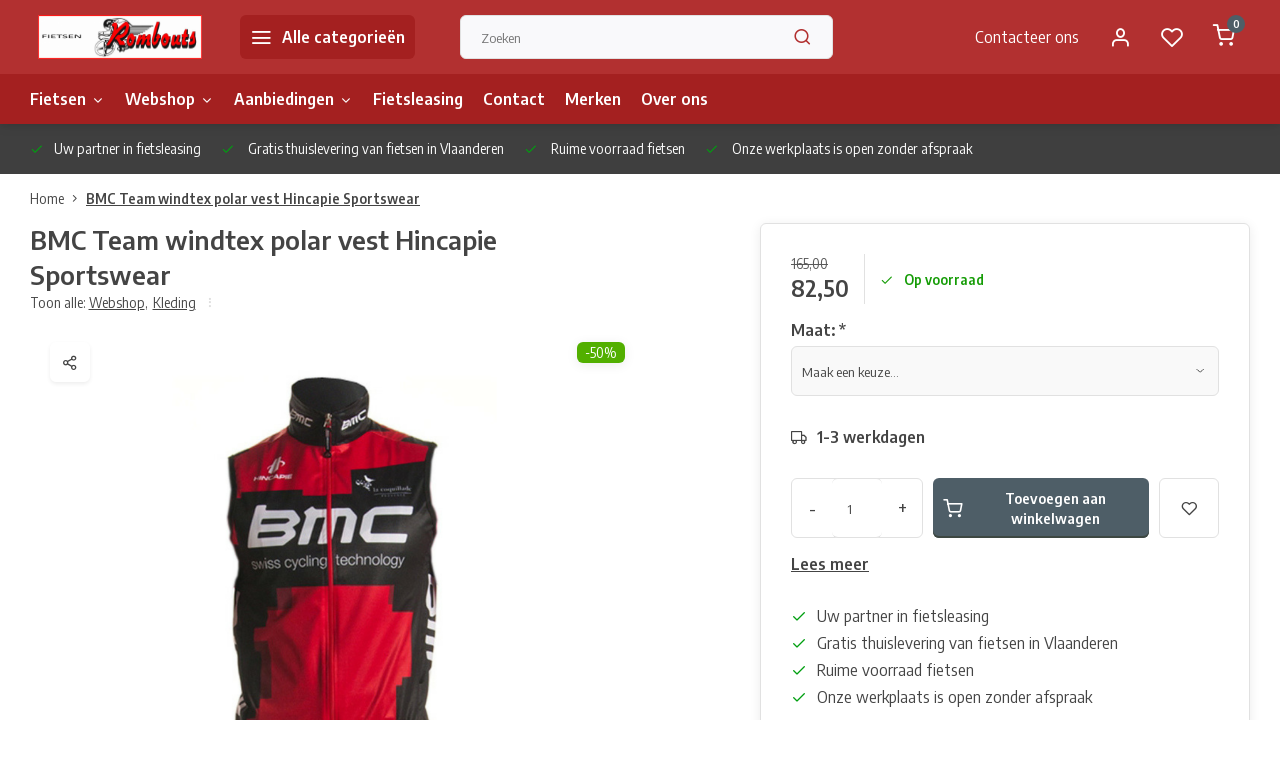

--- FILE ---
content_type: text/html;charset=utf-8
request_url: https://www.fietsenrombouts.com/bmc-team-windtex-polar-vest-hincapie-sportswear.html
body_size: 15240
content:
<!DOCTYPE html><html lang="nl"><head><meta charset="utf-8"/><!-- [START] 'blocks/head.rain' --><!--

  (c) 2008-2025 Lightspeed Netherlands B.V.
  http://www.lightspeedhq.com
  Generated: 14-12-2025 @ 19:51:25

--><link rel="canonical" href="https://www.fietsenrombouts.com/bmc-team-windtex-polar-vest-hincapie-sportswear.html"/><link rel="alternate" href="https://www.fietsenrombouts.com/index.rss" type="application/rss+xml" title="Nieuwe producten"/><meta name="robots" content="noodp,noydir"/><meta name="google-site-verification" content="sI6QrX_L7aSvCpHPnxrgHAd1VUSVhwW0Kv3yKVNbMaY"/><meta property="og:url" content="https://www.fietsenrombouts.com/bmc-team-windtex-polar-vest-hincapie-sportswear.html?source=facebook"/><meta property="og:site_name" content="Fietsen Rombouts"/><meta property="og:title" content="BMC Team windtex polar vest Hincapie Sportswear"/><meta property="og:description" content="Fietsen Rombouts is dé fietswinkel voor alle soorten fietsen, alsook voor diverse accessoires voor de recreatieve en sportieve fietser."/><meta property="og:image" content="https://cdn.webshopapp.com/shops/229733/files/264333710/bmc-team-windtex-polar-vest-hincapie-sportswear.jpg"/><script src="https://www.powr.io/powr.js?external-type=lightspeed"></script><!--[if lt IE 9]><script src="https://cdn.webshopapp.com/assets/html5shiv.js?2025-02-20"></script><![endif]--><!-- [END] 'blocks/head.rain' --><meta http-equiv="X-UA-Compatible" content="IE=edge" /><title>BMC Team windtex polar vest Hincapie Sportswear - Fietsen Rombouts</title><meta name="description" content="Fietsen Rombouts is dé fietswinkel voor alle soorten fietsen, alsook voor diverse accessoires voor de recreatieve en sportieve fietser."><meta name="keywords" content="BMC Team windtex polar vest Hincapie Sportswear"><meta name="MobileOptimized" content="320"><meta name="HandheldFriendly" content="true"><meta name="viewport" content="width=device-width, initial-scale=1, initial-scale=1, minimum-scale=1, maximum-scale=1, user-scalable=no"><meta name="author" content="https://www.webdinge.nl/"><link rel="preload" href="https://fonts.googleapis.com/css2?family=Encode+Sans:wght@600&amp;family=Encode+Sans+Semi+Condensed:wght@400;600;700;800;900&display=swap" as="style"><link rel="preconnect" href="https://fonts.googleapis.com"><link rel="preconnect" href="https://fonts.gstatic.com" crossorigin><link rel="dns-prefetch" href="https://fonts.googleapis.com"><link rel="dns-prefetch" href="https://fonts.gstatic.com" crossorigin><link href='https://fonts.googleapis.com/css2?family=Encode+Sans:wght@600&amp;family=Encode+Sans+Semi+Condensed:wght@400;600;700;800;900&display=swap' rel='stylesheet'><script>
    window.CT = {
        shopId: 229733,
      	currency: 'eur',
        b2b: 0,
        knowledgebank: {
            limit: 200,
            highlight: true,
            query: ''
        },
          product_search: {
          	enabled: 0
          }
    }
</script><link rel="preconnect" href="//cdn.webshopapp.com/" crossorigin><link rel="dns-prefetch" href="//cdn.webshopapp.com/"><link rel="preload" as="style" href="https://cdn.webshopapp.com/shops/229733/themes/183525/assets/department-v3-functions.css?20241121154235"><link rel="preload" as="style" href="https://cdn.webshopapp.com/shops/229733/themes/183525/assets/theme-department-v3.css?20241121154235"><link rel="preload" as="script" href="https://cdn.webshopapp.com/shops/229733/themes/183525/assets/department-v3-functions.js?20241121154235"><link rel="preload" as="script" href="https://cdn.webshopapp.com/shops/229733/themes/183525/assets/theme-department-v3.js?20241121154235"><link rel="preload" href="https://cdn.webshopapp.com/shops/229733/themes/183525/v/2248932/assets/slide1-mobile-image.png?20240413212427" as="image" media="(max-width: 752.99px)"><link rel="preload" href="https://cdn.webshopapp.com/shops/229733/themes/183525/v/2248925/assets/slide1-tablet-image.png?20240413212427" as="image" media="(min-width: 753px) and (max-width: 991.99px)"><link rel="preload" href="https://cdn.webshopapp.com/shops/229733/themes/183525/v/2248908/assets/slide1-image.png?20240413212427" as="image" media="(min-width: 992px)"><link rel="shortcut icon" href="https://cdn.webshopapp.com/shops/229733/themes/183525/v/1107700/assets/favicon.ico?20240413212424" type="image/x-icon" /><link rel="stylesheet" href="https://cdn.webshopapp.com/shops/229733/themes/183525/assets/department-v3-functions.css?20241121154235" /><link rel="stylesheet" href="https://cdn.webshopapp.com/shops/229733/themes/183525/assets/theme-department-v3.css?20241121154235" /><script src="https://cdn.webshopapp.com/shops/229733/themes/183525/assets/jquery-3-5-1-min.js?20241121154235"></script><script>window.WEBP_ENABLED = 0</script><script>
 window.lazySizesConfig = window.lazySizesConfig || {};
 window.lazySizesConfig.lazyClass = 'lazy';
 window.lazySizesConfig.customMedia = {
    '--small': '(max-width: 752.99px)', //mob
    '--medium': '(min-width: 753px) and (max-width: 991.99px)', // tab
    '--large': '(min-width: 992px)'
 };
 document.addEventListener('lazybeforeunveil', function(e){
    var bg = e.target.getAttribute('data-bg');
    if(bg){
        e.target.style.backgroundImage = 'url(' + bg + ')';
    }
 });
</script><script type="application/ld+json">
[
  {
    "@context": "https://schema.org/",
    "@type": "Organization",
    "url": "https://www.fietsenrombouts.com/",
    "name": "Fietsen Rombouts te Wuustwezel",
    "legalName": "Fietsen Rombouts",
    "description": "Fietsen Rombouts is dé fietswinkel voor alle soorten fietsen, alsook voor diverse accessoires voor de recreatieve en sportieve fietser.",
    "logo": "https://cdn.webshopapp.com/shops/229733/themes/183525/assets/logo.png?20241121154235",
    "image": "https://cdn.webshopapp.com/shops/229733/themes/183525/v/2248908/assets/slide1-image.png?20240413212427",
    "contactPoint": {
      "@type": "ContactPoint",
      "contactType": "Customer service",
      "telephone": "036332700"
    },
    "address": {
      "@type": "PostalAddress",
      "streetAddress": "Theo Verellenlaan 47",
      "addressLocality": "Wuustwezel",
      "postalCode": "2990",
      "addressCountry": "België"
    }
      }
  ,
  {
  "@context": "https://schema.org",
  "@type": "BreadcrumbList",
    "itemListElement": [{
      "@type": "ListItem",
      "position": 1,
      "name": "Home",
      "item": "https://www.fietsenrombouts.com/"
    },        {
      "@type": "ListItem",
      "position": 2,
      "name": "BMC Team windtex polar vest Hincapie Sportswear",
      "item": "https://www.fietsenrombouts.com/bmc-team-windtex-polar-vest-hincapie-sportswear.html"
    }         ]
  }
            ,
    {
      "@context": "https://schema.org/",
      "@type": "Product", 
      "name": "BMC Team windtex polar vest Hincapie Sportswear",
      "url": "https://www.fietsenrombouts.com/bmc-team-windtex-polar-vest-hincapie-sportswear.html",
      "productID": "90130748",
                  "image": [
            "https://cdn.webshopapp.com/shops/229733/files/264333710/1500x1500x2/bmc-team-windtex-polar-vest-hincapie-sportswear.jpg"            ],
                        "offers": {
        "@type": "Offer",
        "price": "82.50",
        "url": "https://www.fietsenrombouts.com/bmc-team-windtex-polar-vest-hincapie-sportswear.html",
        "priceValidUntil": "2026-12-14",
        "priceCurrency": "EUR",
                "availability": "https://schema.org/InStock",
        "inventoryLevel": "0"
              }
          }
      ]
</script><style>.kiyoh-shop-snippets {	display: none !important;}</style></head><body><div class="main-container two-lines"><header id="header"><div class="inner-head"><div class="header flex flex-align-center flex-between container"><div class="logo flex flex-align-center  rect "><a href="https://www.fietsenrombouts.com/" title="Fietsen Rombouts" ><img src="https://cdn.webshopapp.com/shops/229733/themes/183525/v/1105422/assets/mobile-logo.png?20240413212424" alt="Fietsen Rombouts"width="240" height="60"  class="visible-mobile visible-tablet" /><img src="https://cdn.webshopapp.com/shops/229733/themes/183525/assets/logo.png?20241121154235" alt="Fietsen Rombouts" width="240" height="60" class="visible-desktop"/></a><a class=" all-cats btn-hover open_side" data-mposition="left" data-menu="cat_menu" href="javascript:;"><i class="icon-menu"></i><span class="visible-desktop">Alle categorieën</span></a></div><div class="search search-desk flex1 visible-desktop"><form action="https://www.fietsenrombouts.com/search/" method="get"><div class="clearable-input flex"><input type="text" name="q" class="search-query" autocomplete="off" placeholder="Zoeken" value="" x-webkit-speech/><span class="clear-search" data-clear-input><i class="icon-x"></i>Wissen</span><button type="submit" class="btn"><i class="icon-search"></i></button></div></form><div class="autocomplete dropdown-menu" role="menu"><div class="products grid grid-3 container"></div><div class="notfound">Geen producten gevonden</div><div class="more container"><a class="btn btn1" href="#">Bekijk alle resultaten<span> (0)</span></a></div></div></div><div class="tools-wrap flex flex-align-center"><div class="tool service visible-desktop"><a class="flex flex-align-center btn-hover" href="https://www.fietsenrombouts.com/service/">Contacteer ons</a></div><div class="tool myacc"><a class="flex flex-align-center btn-hover open_side" href="javascript:;" data-menu="acc_login" data-mposition="right"><i class="icon-user"></i></a></div><div class="tool wishlist"><a class="flex flex-align-center btn-hover open_side" href="javascript:;" data-menu="acc_login" data-mposition="right"><i class="icon-heart"></i></a></div><div class="tool mini-cart"><a href="javascript:;" class="flex flex-column flex-align-center btn-hover open_side" data-menu="cart" data-mposition="right"><span class="i-wrap"><span class="ccnt">0</span><i class="icon-shopping-cart"></i></span></a></div></div></div><nav id="menu" class="nav list-inline menu_style2 visible-desktop"><div class="container"><ul class="menu list-inline is_no-side limit_1000"><li class="item sub use_mega"><a href="https://www.fietsenrombouts.com/fietsen/" title="Fietsen">Fietsen<i class="hidden-tab-ls icon-chevron-down"></i></a><div class="dropdown-menu mega-menu"><div class="menu-content container flex flex-column flex1"><div class="flex flex-wrap men-cont-wrap" style="margin: 0 -15px;"><div class="col flex flex-column"><a class="title" href="https://www.fietsenrombouts.com/fietsen/sportieve-fietsen/" title="Sportieve fietsen">Sportieve fietsen</a><a class="subtitle" href="https://www.fietsenrombouts.com/fietsen/sportieve-fietsen/racefietsen/" title="Racefietsen">Racefietsen</a><a class="subtitle" href="https://www.fietsenrombouts.com/fietsen/sportieve-fietsen/mountainbikes/" title="Mountainbikes">Mountainbikes</a><a class="subtitle" href="https://www.fietsenrombouts.com/fietsen/sportieve-fietsen/gravelbikes/" title="Gravelbikes">Gravelbikes</a><a class="subtitle" href="https://www.fietsenrombouts.com/fietsen/sportieve-fietsen/cyclocross/" title="Cyclocross">Cyclocross</a><a class="subtitle last" href="https://www.fietsenrombouts.com/fietsen/sportieve-fietsen/tijdritfietsen-triathlon-fietsen/" title="Tijdritfietsen / triathlon fietsen">Tijdritfietsen / triathlon fietsen</a></div><div class="col flex flex-column"><a class="title" href="https://www.fietsenrombouts.com/fietsen/elektrische-fietsen-11889573/" title="Elektrische fietsen">Elektrische fietsen</a><a class="subtitle" href="https://www.fietsenrombouts.com/fietsen/elektrische-fietsen-11889573/klassieke-e-bikes/" title="Klassieke E-bikes">Klassieke E-bikes</a><a class="subtitle" href="https://www.fietsenrombouts.com/fietsen/elektrische-fietsen-11889573/speedpedelecs/" title="Speedpedelecs">Speedpedelecs</a><a class="subtitle" href="https://www.fietsenrombouts.com/fietsen/elektrische-fietsen-11889573/e-cargobikes/" title="E-Cargobikes">E-Cargobikes</a><a class="subtitle" href="https://www.fietsenrombouts.com/fietsen/elektrische-fietsen-11889573/elektrische-vouwfietsen/" title="Elektrische vouwfietsen">Elektrische vouwfietsen</a><a class="subtitle last" href="https://www.fietsenrombouts.com/fietsen/elektrische-fietsen-11889573/elektrische-mountainbikes/" title="Elektrische Mountainbikes">Elektrische Mountainbikes</a><a href="https://www.fietsenrombouts.com/fietsen/elektrische-fietsen-11889573/" title="Elektrische fietsen" class="cat-more">Bekijk alles<i class="text_w_icon icon-chevron-right"></i></a></div><div class="col flex flex-column"><a class="title" href="https://www.fietsenrombouts.com/fietsen/stads-toerfietsen/" title="Stads- &amp; Toerfietsen">Stads- &amp; Toerfietsen</a><a class="subtitle" href="https://www.fietsenrombouts.com/fietsen/stads-toerfietsen/stadsfietsen/" title="Stadsfietsen">Stadsfietsen</a><a class="subtitle" href="https://www.fietsenrombouts.com/fietsen/stads-toerfietsen/toerfietsen/" title="Toerfietsen">Toerfietsen</a><a class="subtitle last" href="https://www.fietsenrombouts.com/fietsen/stads-toerfietsen/urban/" title="Urban">Urban</a></div><div class="col flex flex-column"><a class="title" href="https://www.fietsenrombouts.com/fietsen/kinderfietsen/" title="Kinderfietsen">Kinderfietsen</a><a class="subtitle" href="https://www.fietsenrombouts.com/fietsen/kinderfietsen/16-inch/" title="16 inch">16 inch</a><a class="subtitle" href="https://www.fietsenrombouts.com/fietsen/kinderfietsen/18-inch/" title="18 inch">18 inch</a><a class="subtitle" href="https://www.fietsenrombouts.com/fietsen/kinderfietsen/20-inch/" title="20 inch">20 inch</a><a class="subtitle" href="https://www.fietsenrombouts.com/fietsen/kinderfietsen/24-inch/" title="24 inch">24 inch</a><a class="subtitle last" href="https://www.fietsenrombouts.com/fietsen/kinderfietsen/26-inch/" title="26 inch">26 inch</a></div></div></div><div class="menu-ext brands"><div class="container flex  flex-align-center"><a class="title" href="" title=""></a><div class="flex ext-cont"></div></div></div></div></li><li class="item sub use_mega"><a href="https://www.fietsenrombouts.com/webshop/" title="Webshop">Webshop<i class="hidden-tab-ls icon-chevron-down"></i></a><div class="dropdown-menu mega-menu"><div class="menu-content container flex flex-column flex1"><div class="flex flex-wrap men-cont-wrap" style="margin: 0 -15px;"><div class="col flex flex-column"><a class="title" href="https://www.fietsenrombouts.com/webshop/onderdelen/" title="Onderdelen">Onderdelen</a><a class="subtitle" href="https://www.fietsenrombouts.com/webshop/onderdelen/wielen/" title="Wielen">Wielen</a><a class="subtitle" href="https://www.fietsenrombouts.com/webshop/onderdelen/stuurlinten/" title="Stuurlinten">Stuurlinten</a><a class="subtitle" href="https://www.fietsenrombouts.com/webshop/onderdelen/zadels/" title="Zadels">Zadels</a><a class="subtitle" href="https://www.fietsenrombouts.com/webshop/onderdelen/pedalen/" title="Pedalen">Pedalen</a><a class="subtitle last" href="https://www.fietsenrombouts.com/webshop/onderdelen/kettingen/" title="Kettingen">Kettingen</a><a href="https://www.fietsenrombouts.com/webshop/onderdelen/" title="Onderdelen" class="cat-more">Bekijk alles<i class="text_w_icon icon-chevron-right"></i></a></div><div class="col flex flex-column"><a class="title" href="https://www.fietsenrombouts.com/webshop/banden/" title="Banden">Banden</a><a class="subtitle" href="https://www.fietsenrombouts.com/webshop/banden/buitenbanden-race/" title="Buitenbanden Race">Buitenbanden Race</a><a class="subtitle" href="https://www.fietsenrombouts.com/webshop/banden/buitenbanden-gravel/" title="Buitenbanden Gravel">Buitenbanden Gravel</a><a class="subtitle" href="https://www.fietsenrombouts.com/webshop/banden/buitenbanden-mtb/" title="Buitenbanden MTB">Buitenbanden MTB</a><a class="subtitle" href="https://www.fietsenrombouts.com/webshop/banden/buitenbanden-city/" title="Buitenbanden City">Buitenbanden City</a><a class="subtitle last" href="https://www.fietsenrombouts.com/webshop/banden/race-tubes/" title="Race Tubes">Race Tubes</a><a href="https://www.fietsenrombouts.com/webshop/banden/" title="Banden" class="cat-more">Bekijk alles<i class="text_w_icon icon-chevron-right"></i></a></div><div class="col flex flex-column"><a class="title" href="https://www.fietsenrombouts.com/webshop/accessoires/" title="Accessoires">Accessoires</a><a class="subtitle" href="https://www.fietsenrombouts.com/webshop/accessoires/navigatie/" title="Navigatie">Navigatie</a><a class="subtitle" href="https://www.fietsenrombouts.com/webshop/accessoires/fietscomputers/" title="Fietscomputers">Fietscomputers</a><a class="subtitle" href="https://www.fietsenrombouts.com/webshop/accessoires/sporthorloges/" title="Sporthorloges">Sporthorloges</a><a class="subtitle" href="https://www.fietsenrombouts.com/webshop/accessoires/bidonhouders/" title="Bidonhouders">Bidonhouders</a><a class="subtitle last" href="https://www.fietsenrombouts.com/webshop/accessoires/bidons/" title="Bidons">Bidons</a><a href="https://www.fietsenrombouts.com/webshop/accessoires/" title="Accessoires" class="cat-more">Bekijk alles<i class="text_w_icon icon-chevron-right"></i></a></div><div class="col flex flex-column"><a class="title" href="https://www.fietsenrombouts.com/webshop/kleding/" title="Kleding">Kleding</a><a class="subtitle" href="https://www.fietsenrombouts.com/webshop/kleding/schoenen/" title="Schoenen">Schoenen</a><a class="subtitle" href="https://www.fietsenrombouts.com/webshop/kleding/sportbrillen/" title="Sportbrillen">Sportbrillen</a><a class="subtitle" href="https://www.fietsenrombouts.com/webshop/kleding/shirts-vesten/" title="Shirts / Vesten">Shirts / Vesten</a><a class="subtitle" href="https://www.fietsenrombouts.com/webshop/kleding/korte-fietsbroeken/" title="Korte fietsbroeken">Korte fietsbroeken</a><a class="subtitle last" href="https://www.fietsenrombouts.com/webshop/kleding/lange-fietsbroeken/" title="Lange fietsbroeken">Lange fietsbroeken</a><a href="https://www.fietsenrombouts.com/webshop/kleding/" title="Kleding" class="cat-more">Bekijk alles<i class="text_w_icon icon-chevron-right"></i></a></div><div class="col flex flex-column"><a class="title" href="https://www.fietsenrombouts.com/webshop/helmen/" title="Helmen">Helmen</a><a class="subtitle" href="https://www.fietsenrombouts.com/webshop/helmen/race-mtb/" title="Race/MTB">Race/MTB</a><a class="subtitle" href="https://www.fietsenrombouts.com/webshop/helmen/tt-triathlon/" title="TT/Triathlon">TT/Triathlon</a><a class="subtitle" href="https://www.fietsenrombouts.com/webshop/helmen/city/" title="City">City</a><a class="subtitle" href="https://www.fietsenrombouts.com/webshop/helmen/pedelec/" title="Pedelec">Pedelec</a><a class="subtitle last" href="https://www.fietsenrombouts.com/webshop/helmen/kids/" title="Kids">Kids</a></div><div class="col flex flex-column"><a class="title" href="https://www.fietsenrombouts.com/webshop/voeding/" title="Voeding">Voeding</a><a class="subtitle" href="https://www.fietsenrombouts.com/webshop/voeding/wcup/" title="Wcup">Wcup</a><a class="subtitle last" href="https://www.fietsenrombouts.com/webshop/voeding/namedsport/" title="NamedSport">NamedSport</a></div><div class="col flex flex-column"><a class="title" href="https://www.fietsenrombouts.com/webshop/onderhoud/" title="Onderhoud">Onderhoud</a><a class="subtitle" href="https://www.fietsenrombouts.com/webshop/onderhoud/dynamic-bike-care/" title="Dynamic Bike Care">Dynamic Bike Care</a><a class="subtitle" href="https://www.fietsenrombouts.com/webshop/onderhoud/cyclon/" title="Cyclon">Cyclon</a><a class="subtitle" href="https://www.fietsenrombouts.com/webshop/onderhoud/wend-waxworks/" title="Wend Waxworks">Wend Waxworks</a><a class="subtitle" href="https://www.fietsenrombouts.com/webshop/onderhoud/wend-waxworks/aktiv-8/" title="Aktiv-8">Aktiv-8</a><a class="subtitle last" href="https://www.fietsenrombouts.com/webshop/onderhoud/motip/" title="Motip">Motip</a><a href="https://www.fietsenrombouts.com/webshop/onderhoud/" title="Onderhoud" class="cat-more">Bekijk alles<i class="text_w_icon icon-chevron-right"></i></a></div><div class="col flex flex-column"><a class="title" href="https://www.fietsenrombouts.com/webshop/massage-verzorging/" title="Massage/Verzorging">Massage/Verzorging</a><a class="subtitle last" href="https://www.fietsenrombouts.com/webshop/massage-verzorging/qoleum/" title="Qoleum">Qoleum</a></div></div></div><div class="menu-ext brands"><div class="container flex  flex-align-center"><a class="title" href="" title=""></a><div class="flex ext-cont"></div></div></div></div></li><li class="item sub use_mega"><a href="https://www.fietsenrombouts.com/aanbiedingen/" title="Aanbiedingen">Aanbiedingen<i class="hidden-tab-ls icon-chevron-down"></i></a><div class="dropdown-menu mega-menu"><div class="menu-content container flex flex-column flex1"><div class="flex flex-wrap men-cont-wrap" style="margin: 0 -15px;"><div class="col flex flex-column"><a class="title" href="https://www.fietsenrombouts.com/aanbiedingen/racefietsen/" title="Racefietsen">Racefietsen</a><a class="subtitle" href="https://www.fietsenrombouts.com/aanbiedingen/racefietsen/bmc/" title="BMC">BMC</a><a class="subtitle last" href="https://www.fietsenrombouts.com/aanbiedingen/racefietsen/olympia/" title="Olympia">Olympia</a></div><div class="col flex flex-column"><a class="title" href="https://www.fietsenrombouts.com/aanbiedingen/mountainbikes/" title="Mountainbikes">Mountainbikes</a><a class="subtitle" href="https://www.fietsenrombouts.com/aanbiedingen/mountainbikes/bmc/" title="BMC">BMC</a><a class="subtitle last" href="https://www.fietsenrombouts.com/aanbiedingen/mountainbikes/olympia/" title="Olympia">Olympia</a></div><div class="col "><a class="title" href="https://www.fietsenrombouts.com/aanbiedingen/elektrische-fietsen/" title="Elektrische fietsen">Elektrische fietsen</a></div><div class="col "><a class="title" href="https://www.fietsenrombouts.com/aanbiedingen/stadsfietsent-toerfietsen/" title="Stadsfietsent &amp; Toerfietsen">Stadsfietsent &amp; Toerfietsen</a></div><div class="col "><a class="title" href="https://www.fietsenrombouts.com/aanbiedingen/kinderfietsen/" title="Kinderfietsen">Kinderfietsen</a></div></div></div><div class="menu-ext brands"><div class="container flex  flex-align-center"><a class="title" href="" title=""></a><div class="flex ext-cont"></div></div></div></div></li><li class="item simple"><a href="https://www.fietsenrombouts.com/fietsleasing/" title="Fietsleasing">Fietsleasing</a></li><li class="item"><a href="https://www.fietsenrombouts.com/service/" title="Contact">Contact</a></li><li class="item ext"><a href="https://www.fietsenrombouts.com/brands/" title="Merken">Merken</a></li><li class="item ext"><a href="https://www.fietsenrombouts.com/service/about/" title="Over ons">Over ons</a></li></ul></div></nav></div><div class="search visible-mobile visible-tablet search-mob"><form action="https://www.fietsenrombouts.com/search/" method="get"><div class="clearable-input flex"><input type="text" name="q" class="search-query" autocomplete="off" placeholder="Zoeken" value="" x-webkit-speech/><span class="clear-search" data-clear-input><i class="icon-x"></i>Wissen</span><span class="btn"><i class="icon-search"></i></span></div></form><a class="flex flex-align-center btn-hover" href="https://www.fietsenrombouts.com/service/"><i class="icon-help-circle"></i></a><a href="javascript:;" title="Vergelijk producten" class="open_side compare-trigger  hidden-desktop" data-menu="compare" data-mposition="right"><i class="icon-sliders icon_w_text"></i><span class="comp-cnt">0</span></a></div></header><div id="top"><div class="top container flex flex-align-center flex-between"><div class="usp-car swiper normal carloop_0" 
         id="carousel2025984092" 
         data-sw-items="[4,3.5,3.1,1.5]"         data-sw-auto="true"
      ><div class="swiper-wrapper"><div class="usp swiper-slide"><a href="https://www.fietsenrombouts.com/service/fietsleasing/" title="Uw partner in fietsleasing"><i class=" icon-check icon_w_text"></i><span class="usp-text">
               Uw partner in fietsleasing
               <span class="usp-subtext"></span></span></a></div><div class="usp swiper-slide"><i class=" icon-check icon_w_text"></i><span class="usp-text">
               Gratis thuislevering van fietsen in Vlaanderen
               <span class="usp-subtext"></span></span></div><div class="usp swiper-slide"><i class=" icon-check icon_w_text"></i><span class="usp-text">
               Ruime voorraad fietsen
               <span class="usp-subtext"></span></span></div><div class="usp swiper-slide"><i class=" icon-check icon_w_text"></i><span class="usp-text">
               Onze werkplaats is open zonder afspraak
               <span class="usp-subtext"></span></span></div></div></div><div class="visible-desktop visible-tablet score-wrap-shadow"><div class="swipe__overlay swipe-module__overlay--end"></div></div></div></div><link href="https://cdn.webshopapp.com/shops/229733/themes/183525/assets/product.css?20241121154235" rel="stylesheet" type='text/css' /><script src="https://cdn.webshopapp.com/shops/229733/themes/183525/assets/product.js?20241121154235"></script><div class="product-content container"><div class="art_bread_wrap flex flex-between"><div class="breadcrumb-container flex flex-align-center flex-wrap"><a class="go-back hidden-desktop" href="javascript: history.go(-1)"><i class="icon-chevron-left icon_w_text"></i>Terug</a><a class="visible-desktop " href="https://www.fietsenrombouts.com/" title="Home">Home<i class="icon-chevron-right"></i></a><a href="https://www.fietsenrombouts.com/bmc-team-windtex-polar-vest-hincapie-sportswear.html" class="visible-desktop active">BMC Team windtex polar vest Hincapie Sportswear</a></div></div><div class="flex flex-between flex-column"><div class="images item small p-carousel "><div class="header flex flex-column"><div class="title-wrap flex"><h1 class="title">BMC Team windtex polar vest Hincapie Sportswear</h1></div><div class="single-meta flex flex-align-center flex-wrap"><span class="brand-name visible-desktop flex flex-align-center">Toon alle:
                  <a href="https://www.fietsenrombouts.com/webshop/" class="brand-name">Webshop<em>,</em></a><a href="https://www.fietsenrombouts.com/webshop/kleding/" class="brand-name">Kleding</a><i class="icon_w_text text_w_icon icon-more-vertical"></i></span></div></div><div class="carousel-wrap flex flex-column "><div id="carouselMain" class="swiper-overflow"><div class="main-images swiper" data-sw-thumbs="true"><div class="label flex"><span class="discount" style="background-color:#52af00;"><i>-50%</i></span></div><div class="media-labels label flex visible-desktop"><div class="media-btn share"><i class="icon-share-2"></i><div class="socials flex flex-align-center"><a onclick="return !window.open(this.href,'BMC Team windtex polar vest Hincapie Sportswear', 'width=500,height=500')" href="https://twitter.com/intent/tweet?status=BMC Team windtex polar vest Hincapie Sportswear+https://www.fietsenrombouts.com/bmc-team-windtex-polar-vest-hincapie-sportswear.html" class="btn-round" target="_blank"><i class="icon-twitter"></i></a><a onclick="return !window.open(this.href,'BMC Team windtex polar vest Hincapie Sportswear', 'width=500,height=500')" href="https://www.facebook.com/sharer/sharer.php?u=https://www.fietsenrombouts.com/bmc-team-windtex-polar-vest-hincapie-sportswear.html&title=BMC Team windtex polar vest Hincapie Sportswear" class="btn-round" target="_blank"><i class="icon-fb"></i></a><a onclick="return !window.open(this.href,'BMC Team windtex polar vest Hincapie Sportswear', 'width=500,height=500')" href="https://pinterest.com/pin/create/button/?media=https://cdn.webshopapp.com/shops/229733/files/264333710/image.jpg&url=https://www.fietsenrombouts.com/bmc-team-windtex-polar-vest-hincapie-sportswear.html&is_video=false&description=BMC Team windtex polar vest Hincapie Sportswear" class="btn-round" target="_blank"><i class="icon-pinterest1"></i></a><a href="https://api.whatsapp.com/send?text=BMC Team windtex polar vest Hincapie Sportswear+https://www.fietsenrombouts.com/bmc-team-windtex-polar-vest-hincapie-sportswear.html"><i class="icon-whatsapp"></i></a></div></div></div><div class="swiper-wrapper"><div class="swiper-slide"><a href=" https://cdn.webshopapp.com/shops/229733/files/264333710/bmc-team-windtex-polar-vest-hincapie-sportswear.jpg" data-fancybox="gallery" class=""><picture class="flex"><img src="https://cdn.webshopapp.com/assets/blank.gif?2025-02-20" data-src="https://cdn.webshopapp.com/shops/229733/files/264333710/700x700x2/bmc-team-windtex-polar-vest-hincapie-sportswear.jpg" alt="BMC Team windtex polar vest Hincapie Sportswear" class="lazy img-responsive" width="500" height="500" /></picture></a></div></div></div><div class="swiper-pagination" id="page2144237084"></div><div class="swiper-scrollbar" id="scroll1958957483"></div><a class="swiper-prev btn-hover" id="control1091859104"><i class="icon-chevron-left"></i></a><a class="swiper-next btn-hover" id="control252073815"><i class="icon-chevron-right"></i></a></div><div id="carouselThumb" class="swiper-overflow"><div class="thumb-images swiper visible-desktop"><div class="swiper-wrapper"><span class="swiper-slide square small rect"><picture><img src="https://cdn.webshopapp.com/assets/blank.gif?2025-02-20" data-src="https://cdn.webshopapp.com/shops/229733/files/264333710/bmc-team-windtex-polar-vest-hincapie-sportswear.jpg" alt="BMC Team windtex polar vest Hincapie Sportswear" class="lazy" width="80" height="80" /></picture></span></div></div><a class="swiper-prev btn-hover" id="control510633686"><i class="icon-chevron-left"></i></a><a class="swiper-next btn-hover" id="control1903550552"><i class="icon-chevron-right"></i></a></div></div></div><div class="meta item"><form action="https://www.fietsenrombouts.com/cart/add/179287109/" id="product_configure_form" method="post" ><div class="pr-st-wrap flex"><div class="pricing"><span class="old-price">165,00</span><span class="item-price with-old"><span class="reg_p">82,50 </span></span></div><div class="stock-level"><span class="color-green"><i class="icon-check icon_w_text"></i>Op voorraad </span></div></div><div class="product-add  custom-select checkbox" data-product_id="90130748"><input type="hidden" name="bundle_id" id="product_configure_bundle_id" value=""><div class="product-configure"><div class="product-configure-custom" role="region" aria-label="Product configurations"><div class="product-configure-custom-option" ><label for="product_configure_custom_5162912" id="gui-product-custom-field-title-5162912">Maat: <em aria-hidden="true">*</em></label><select name="custom[5162912]" id="product_configure_custom_5162912" aria-required="true"><option value="" disabled="disabled" selected="selected">Maak een keuze...</option><option value="41809145">2XL</option></select><div class="product-configure-clear"></div></div></div></div></div><span class="delivery"><i class="icon-truck icon_w_text"></i>1-3 werkdagen</span><div class="adding flex flex-align-center make-sticky"><div class="errors"><span class="subtitle">Verplichte velden:</span><ul class="config_errors"></ul></div><div class="quantity-input flex1"><div class="input-wrap is_pp"><a href="javascript:;" class="down quantity-btn " data-way="down">-</a><input type="number" pattern="/d*" name="quantity" value="1" min="1" ><a href="javascript:;" class="up quantity-btn " data-way="up">+</a></div></div><button type="submit" class="pp_is_add_btn pb flex2 btn btn1 stay" title="Toevoegen aan winkelwagen"><i class="icon-shopping-cart icon_w_text"></i><span class="ct_small">Toevoegen aan winkelwagen</span></button><a class="wl-btn btn-hover open_side" href="javascript:;" data-menu="acc_login" data-mposition="right"><i class="icon-heart"></i></a></div><div class="description"><a href="#description" class="goSmoothly" data-click>Lees meer</a></div></form><div class="product-usps"><div class="prod-usp flex"><i class="icon-check icon_w_text"></i><span>Uw partner in fietsleasing </span></div><div class="prod-usp flex"><i class="icon-check icon_w_text"></i><span>Gratis thuislevering van fietsen in Vlaanderen </span></div><div class="prod-usp flex"><i class="icon-check icon_w_text"></i><span>Ruime voorraad fietsen </span></div><div class="prod-usp flex"><i class="icon-check icon_w_text"></i><span>Onze werkplaats is open zonder afspraak </span></div></div></div></div></div><nav class="product-menu visible-desktop"><div class="container flex"><ul class="list-inline flex1"><li><a href="#sec_1" class="goMenu">Productomschrijving</a></li><li><a href="#sec_8" class="goMenu">Recent bekeken</a></li></ul><div class="secondary_add flex flex-align-center"><img class="lazy" src="https://cdn.webshopapp.com/shops/229733/files/264333710/40x40x2/bmc-team-windtex-polar-vest-hincapie-sportswear.jpg" alt="BMC Team windtex polar vest Hincapie Sportswear" width="40" height="40" /><span class="flex1"><span class="sec-title">BMC Team windtex polar vest Hincapie Sportswear</span><div class="pricing"><span class="old-price">165,00</span><span class="item-price with-old"><span class="reg_p">82,50</span></span></div></span><button type="submit" class="pp_is_add_btn add_sec btn btn1 stay" title="Toevoegen aan winkelwagen"><i class="icon-shopping-cart"></i></button></div></div></nav><section class="product-desc flex flex-between flex-column container"><div class="col-left flex flex-column"><div id="sec_1" class="spacer"><div class="product-block" id="description"><div class="menu-toggle "><span class="title">Beschrijving<i class="icon_w_text icon-chevron-down visible-mobile visible-tablet"></i></span><div class="toggle flex-column desc-wrap toggle-content  "><p><strong>Specificaties:</strong></p><ul><li>Beschikbare maten: 2XL</li><li>Merk: Hincapie sportswear</li><li>Kleur: Team BMC</li></ul></div></div></div></div><div id="sec_2" class="spacer"></div><div id="sec_3" class="spacer"></div><div id="sec_4" class="spacer"><div class="reviews product-block" id="reviews"><div class="menu-toggle"><span class="title">
      Reviews
      <div class="item-rating flex flex-align-center"><span class="star icon-star-full211 off"></span><span class="star icon-star-full211 off"></span><span class="star icon-star-full211 off"></span><span class="star icon-star-full211 off"></span><span class="star icon-star-full211 off"></span><span class="act_score">0/10</span></div><i class="icon_w_text icon-chevron-down visible-mobile visible-tablet"></i></span><div class="toggle flex-column"><div class="header flex flex-column">
                  Geen reviews gevonden
              </div><div class="reviews-inner scroll flex2"></div><a href="#writeareview" data-fancybox class="btn btn2">Je beoordeling toevoegen</a></div></div><div class="wd-popup" id="writeareview" style="display:none;"><form id="gui-form" action="https://www.fietsenrombouts.com/account/reviewPost/90130748/" method="post"><input type="hidden" name="key" value="9638f6cdba912b75cd66fa06abd6a58a"/><div class="title">Je beoordeling toevoegen</div><label for="gui-form-name">Naam: <em>*</em></label><input id="gui-form-name" class="gui-validate" type="text" name="name" value="" placeholder="Naam" required/><div class="gui-field"><label for="gui-form-name">Score: <em>*</em></label><fieldset class="rating flex flex-align-center"><input type="radio" id="star5" name="score" value="5" /><label for="star5" title=""><i class="star icon-star-full211"></i></label><input type="radio" id="star4" name="score" value="4" /><label for="star4" title=""><i class="star icon-star-full211"></i></label><input type="radio" id="star3" name="score" value="3" /><label for="star3" title=""><i class="star icon-star-full211"></i></label><input type="radio" id="star2" name="score" value="2" /><label for="star2" title=""><i class="star icon-star-full211"></i></label><input type="radio" id="star1" name="score" value="1" required /><label for="star1" title=""><i class="star icon-star-full211"></i></label></fieldset><div class="points flex"><fieldset class="flex flex-column flex1 left-col"><div class="point flex flex-align-center"><label for="plus1" title="" class="pi"><i class="icon-plus"></i></label><input type="text" name="plus" id="plus1" value="" /></div><div class="point flex flex-align-center"><label for="plus2" title="" class="pi"><i class="icon-plus"></i></label><input type="text" name="plus" id="plus2" value="" /></div><div class="point flex flex-align-center"><label for="plus3" title="" class="pi"><i class="icon-plus"></i></label><input type="text" name="plus" id="plus3" value="" /></div></fieldset><fieldset class="flex flex-column flex1 right-col"><div class="point flex flex-align-center"><label for="minus1" title="" class="pi"><i class="icon-minus"></i></label><input type="text" name="minus" id="minus1" value="" /></div><div class="point flex flex-align-center"><label for="minus2" title="" class="pi"><i class="icon-minus"></i></label><input type="text" name="minus" id="minus2" value="" /></div><div class="point flex flex-align-center"><label for="minus3" title="" class="pi"><i class="icon-minus"></i></label><input type="text" name="minus" id="minus3" value="" /></div></fieldset></div></div><label for="gui-form-review">Beoordelen: <em>*</em></label><textarea id="gui-form-review" class="gui-validate" name="review" placeholder="Beoordelen" style="width:100%;" required></textarea><div class="rating-error alert-error flex flex-align-center"><i class="icon_w_text icon-x"></i><span>Please tell us the amount of stars you give ths product</span></div><button type="submit" class="add_review btn btn1" title="Je beoordeling toevoegen">Je beoordeling toevoegen</button></form></div></div><script>
  $(function(){
    
    $('.add_review').on('click', function(e){
      e.preventDefault()
      var set_stars = $('.rating input:checked').val()
      if( typeof set_stars != 'undefined' ){
        $('.rating-error').css('display', 'none')
        var points = []
        $('.points input').each(function(){
          if($(this).val() != '' ){
            points.push({[$(this).attr('name') == 'plus' ? 'plus' : 'minus'] : $(this).val() });
          }
        });
        $.ajax({
          url: $('#gui-form').attr('action'),
          type: "POST",
          data :{
            key: $('#gui-form input[name=key]').val(),
            name: $('#gui-form input[name=name]').val() + JSON.stringify(points),
            email: $('#gui-form input[name=email]').val(),
            score: $('.rating input:checked').val(),
            review: $('#gui-form-review').val()
          },
          success: function(data) {
            location.href='https://www.fietsenrombouts.com/services/challenge/';
          }
        });
      } else{
        $('.rating-error').css('display', 'flex')
      }
    });
  });
</script></div></div><div class="col-right flex flex-column"><div id="sec_5" class="spacer"><div class="service product-block" id="service"><div class="wrap flex flex-column"><span class="title">Contacteer ons voor meer info</span><div style="position:relative;"><div class="service-block flex flex-align-center flex1"><i class="serv-icon icon-phone"></i><span class="text flex"><span>Bel ons</span><a href="tel:036332700">036332700</a></span></div><div class="service-block flex flex-align-center flex1"><i class="serv-icon icon-navigation"></i><span class="text flex"><span>Send us an email</span><a href="https://www.fietsenrombouts.com/service/#contactform" class="goSmoothly"><span class="__cf_email__" data-cfemail="bbcbc9d4ddd2d7de95c9d4d6d9d4cecfc8fbc8d0c2d5decf95d9de">[email&#160;protected]</span></a></span></div></div></div></div></div><div id="sec_6" class="spacer"></div><div id="sec_7" class="spacer"></div></div></section><section class="product-desc  is_last_block"><div id="sec_8" class="is_fullwidth container" class="spacer"><div id="related"><span class="title">Recent bekeken</span><div class="toggle flex-column"><div class="carousel"><div class="swiper normal" id="carousel1314129741" data-sw-items="[5,3.1,3.1,1.5]" data-sw-nav="true" data-sw-freemode="true" data-sw-scroll="true"><div class="swiper-wrapper"><div class="item is_grid swiper-slide " data-handle="https://www.fietsenrombouts.com/bmc-team-windtex-polar-vest-hincapie-sportswear.html" data-vid="179287109" data-extrainfo="stockship" data-imgor="rect" data-specs="true" ><div class="item-image-container small rect"><a class="m-img " href="https://www.fietsenrombouts.com/bmc-team-windtex-polar-vest-hincapie-sportswear.html" title="BMC Team windtex polar vest Hincapie Sportswear"><picture><img src="https://cdn.webshopapp.com/assets/blank.gif?2025-02-20" data-src="https://cdn.webshopapp.com/shops/229733/files/264333710/240x200x2/bmc-team-windtex-polar-vest-hincapie-sportswear.jpg" alt="BMC Team windtex polar vest Hincapie Sportswear" class="lazy" width=240 height=200 /></picture></a><div class="label flex"><span class="discount" style="background-color:#52af00;"><i>-50%</i></span></div><div class="mob-wishlist"><a href="javascript:;" class="login_wishlist open_side btn-round small" title="Aan verlanglijst toevoegen" data-menu="acc_login" data-mposition="right"><i class="icon-heart"></i></a></div></div><div class="item-meta-container flex flex-column"><a class="item-name" href="https://www.fietsenrombouts.com/bmc-team-windtex-polar-vest-hincapie-sportswear.html" title="BMC Team windtex polar vest Hincapie Sportswear">BMC Team windtex polar vest Hincapie Sportswear</a><div class="has_specs flex flex-column"></div><div class="product-overlay stockship "><div class="flex flex-column deliverytime" data-lowstock="0"></div></div><div class="item-btn flex flex-align-center flex-between"><div class="item-price-container no-reviews flex flex-column"><span class="old-price">165,00</span><span class="item-price with-old"><span class="reg_p">
            82,50</span></span></div><div class="action-btns flex flex-align-center"></div></div><div class="stock-del flex flex-between flex-align-center"></div></div></div></div></div><div class="swiper-scrollbar" id="scroll1161207616"></div><a class="swiper-prev btn-hover visible-desktop" id="control399638082"><i class="icon-chevron-left"></i></a><a class="swiper-next btn-hover visible-desktop" id="control1506354081"><i class="icon-chevron-right"></i></a></div></div></div></div></div></section><script data-cfasync="false" src="/cdn-cgi/scripts/5c5dd728/cloudflare-static/email-decode.min.js"></script><script>
  var pp_url = 'https://www.fietsenrombouts.com/bmc-team-windtex-polar-vest-hincapie-sportswear.html'
</script><footer id="footer" ><div class="footer-usps"><div class="container"><div class="flex flex-align-center"><div class="usp-car swiper normal carloop_0 is-start" id="carousel1235728049" 
           data-sw-items="[4,3.5,3.1,1.5]"           data-sw-auto="true"
        ><div class="swiper-wrapper"><div class="usp swiper-slide"><a href="https://www.fietsenrombouts.com/service/fietsleasing/" title="Uw partner in fietsleasing"><i class=" icon-check icon_w_text"></i><span class="usp-text">
                 Uw partner in fietsleasing
                 <span class="usp-subtext"></span></span></a></div><div class="usp swiper-slide"><i class=" icon-check icon_w_text"></i><span class="usp-text">
                 Gratis thuislevering van fietsen in Vlaanderen
                 <span class="usp-subtext"></span></span></div><div class="usp swiper-slide"><i class=" icon-check icon_w_text"></i><span class="usp-text">
                 Ruime voorraad fietsen
                 <span class="usp-subtext"></span></span></div><div class="usp swiper-slide"><i class=" icon-check icon_w_text"></i><span class="usp-text">
                 Onze werkplaats is open zonder afspraak
                 <span class="usp-subtext"></span></span></div></div><div class="swipe__overlay swipe-module__overlay--end"></div></div></div></div></div><div class="footer-columns"><div class="container flex flex-wrap"><div class="cust-service contact-links flex2 flex flex-column"><span class="title opening flex flex-align-center">Contacteer ons<a href="https://www.fietsenrombouts.com/service/" title="Contacteer ons"></a></span><div class="cust-col-wrap flex"><div class="flex1 flex flex-column"><div class="service-block flex flex-align-center"><i class="serv-icon icon-phone icon_w_text"></i><a href="tel:036332700">036332700</a></div><div class="service-block flex flex-align-center"><i class="serv-icon icon-navigation icon_w_text"></i><a href="/cdn-cgi/l/email-protection#3b4b49545d52575e1549545659544e4f487b485042555e4f15595e"><span class="__cf_email__" data-cfemail="7101031e17181d145f031e1c131e04050231021a081f14055f1314">[email&#160;protected]</span></a></div></div><div class="flex1 flex flex-column hidden-mobile"><a href="https://www.fietsenrombouts.com/account/" title="Mijn account">Mijn account</a></div></div></div><div class="flex1 flex flex-column visible-mobile cust-service is-usefull"><span class="title  flex flex-between flex-align-center">Usefull links<i class="btn-hover icon-chevron-down hidden-desktop"></i></span><div class="flex1 flex flex-column toggle"><a href="https://www.fietsenrombouts.com/account/" title="Mijn account">Mijn account</a></div></div><div class="info-links flex1 flex flex-column cust-service"><span class="title  flex flex-between flex-align-center">Informatie<i class="btn-hover icon-chevron-down  hidden-desktop"></i></span><div class="flex1 flex flex-column toggle"><a href="https://www.fietsenrombouts.com/service/about/" title="Over ons">Over ons</a><a href="https://www.fietsenrombouts.com/brands/" title="Merken">Merken</a><a href="https://www.fietsenrombouts.com/catalog/" title="Categorieën">Categorieën</a></div></div><div class="footer-company cust-service flex1 flex flex-column"><span class="title  flex flex-between flex-align-center">Contactgegevens<i class="btn-hover icon-chevron-down  hidden-desktop"></i></span><div class="cust-col-wrap flex toggle"><div class="text addre flex flex-column"><span>Fietsen Rombouts</span><span>Theo Verellenlaan 47</span><span>2990, Wuustwezel</span><span>België</span><span class="kvk">KVK nummer: BE0726692227</span><span class="kvk">Btw nummer: BE0726692227</span></div></div></div></div></div><div class="footer-newsletter"><div class="container flex flex-align-center flex-between flex-wrap"><form id="form-newsletter" action="https://www.fietsenrombouts.com/account/newsletter/" method="post" class="flex flex-align-center flex2 flex-wrap"><span class="title">Ontvang onze nieuwsbrief</span><input type="hidden" name="key" value="9638f6cdba912b75cd66fa06abd6a58a" /><div class="flex flex-align-center"><input type="text" name="email" tabindex="2" placeholder="E-mail adres" class="form-control"/><button type="submit" class="btn btn1">Abonneer</button></div></form><div class="socials flex flex-align-center flex1 flex-wrap"><a href="https://www.facebook.com/fietsenrombouts" class="btn-hover" title="Facebook" target="_blank" rel="noopener"><i class="icon-fb"></i></a><a href="https://www.instagram.com/fietsen_rombouts/?hl=nl" class="btn-hover" target="_blank" rel="noopener"><i class=" icon-instagram"></i></a></div></div></div><div class="copyright"><div class="container flex flex-between flex-column"><div class="c-links flex flex-column"><div class="extra-links"><a title="Algemene voorwaarden" href="https://www.fietsenrombouts.com/service/general-terms-conditions/">Algemene voorwaarden</a><a title="Privacyverklaring" href="https://www.fietsenrombouts.com/service/privacy-policy/">Privacyverklaring</a><a title="Sitemap" href="https://www.fietsenrombouts.com/sitemap/">Sitemap</a></div><div class="theme-by">&#169; Fietsen Rombouts<span>- Theme made by <a rel="nofollow" style="color:#ff6000;!important" title="Webdinge.nl" href="https://www.webdinge.nl">Webdinge</a></span></div></div><div class="payments flex flex-align-center flex-wrap"><a href="https://www.fietsenrombouts.com/service/payment-methods/" title="MasterCard" class="paym"><picture><img src="https://cdn.webshopapp.com/assets/blank.gif?2025-02-20" data-src="https://cdn.webshopapp.com/shops/229733/themes/183525/assets/p-mastercard.png?20241121154235" alt="MasterCard" width="40" height="28" class="lazy"/></picture></a><a href="https://www.fietsenrombouts.com/service/payment-methods/" title="Visa" class="paym"><picture><img src="https://cdn.webshopapp.com/assets/blank.gif?2025-02-20" data-src="https://cdn.webshopapp.com/shops/229733/themes/183525/assets/p-visa.png?20241121154235" alt="Visa" width="40" height="28" class="lazy"/></picture></a><a href="https://www.fietsenrombouts.com/service/payment-methods/" title="PayPal" class="paym"><picture><img src="https://cdn.webshopapp.com/assets/blank.gif?2025-02-20" data-src="https://cdn.webshopapp.com/shops/229733/themes/183525/assets/p-paypal.png?20241121154235" alt="PayPal" width="40" height="28" class="lazy"/></picture></a><a href="https://www.fietsenrombouts.com/service/payment-methods/" title="Bancontact" class="paym"><picture><img src="https://cdn.webshopapp.com/assets/blank.gif?2025-02-20" data-src="https://cdn.webshopapp.com/shops/229733/themes/183525/assets/p-mistercash.png?20241121154235" alt="Bancontact" width="40" height="28" class="lazy"/></picture></a><a href="https://www.fietsenrombouts.com/service/payment-methods/" title="iDEAL" class="paym"><picture><img src="https://cdn.webshopapp.com/assets/blank.gif?2025-02-20" data-src="https://cdn.webshopapp.com/shops/229733/themes/183525/assets/p-ideal.png?20241121154235" alt="iDEAL" width="40" height="28" class="lazy"/></picture></a><a href="https://www.fietsenrombouts.com/service/payment-methods/" title="Belfius" class="paym"><picture><img src="https://cdn.webshopapp.com/assets/blank.gif?2025-02-20" data-src="https://cdn.webshopapp.com/shops/229733/themes/183525/assets/p-belfius.png?20241121154235" alt="Belfius" width="40" height="28" class="lazy"/></picture></a><a href="https://www.fietsenrombouts.com/service/payment-methods/" title="KBC" class="paym"><picture><img src="https://cdn.webshopapp.com/assets/blank.gif?2025-02-20" data-src="https://cdn.webshopapp.com/shops/229733/themes/183525/assets/p-kbc.png?20241121154235" alt="KBC" width="40" height="28" class="lazy"/></picture></a></div></div></div></footer></div><div class="menu--overlay"></div><link rel="stylesheet" media="print" onload="this.media='all'; this.onload=null;" href="https://cdn.webshopapp.com/shops/229733/themes/183525/assets/jquery-fancybox-min.css?20241121154235"><link rel="stylesheet" media="print" onload="this.media='all'; this.onload=null;" href="https://cdn.webshopapp.com/shops/229733/themes/183525/assets/custom.css?20241121154235"><script data-cfasync="false" src="/cdn-cgi/scripts/5c5dd728/cloudflare-static/email-decode.min.js"></script><script src="https://cdn.webshopapp.com/shops/229733/themes/183525/assets/department-v3-functions.js?20241121154235" defer></script><script src="https://cdn.webshopapp.com/shops/229733/themes/183525/assets/theme-department-v3.js?20241121154235" defer></script><script src="https://cdn.webshopapp.com/shops/229733/themes/183525/assets/jquery-fancybox-min.js?20241121154235" defer></script><script src="https://cdn.webshopapp.com/shops/229733/themes/183525/assets/swiper-min.js?20241121154235" defer></script><script>
     var ajaxTranslations = {"VAT":"btw","Online and in-store prices may differ":"Prijzen online en in de winkel kunnen verschillen","Stock information is currently unavailable for this product. Please try again later.":"Er is op dit moment geen voorraadinformatie beschikbaar voor dit product. Probeer het later opnieuw.","Last updated":"Laatst bijgewerkt","Today at":"Vandaag om","Sold out":"Uitverkocht","Online":"Online","Away":"Away","Offline":"Offline","Open chat":"Open chat","Leave a message":"Leave a message","Available in":"Available in","Excl. VAT":"Excl. btw","Incl. VAT":"Incl. btw","Brands":"Merken","Popular products":"Populaire producten","Newest products":"Nieuwste producten","Products":"Producten","Free":"Gratis","Now opened":"Nu open","Visiting hours":"Openingstijden","View product":"Bekijk product","Show":"Toon","Hide":"Verbergen","Total":"Totaal","Add":"Toevoegen","Wishlist":"Verlanglijst","Information":"Informatie","Add to wishlist":"Aan verlanglijst toevoegen","Compare":"Vergelijk","Add to compare":"Toevoegen om te vergelijken","Items":"Artikelen","Related products":"Gerelateerde producten","Article number":"Artikelnummer","Brand":"Merk","Availability":"Beschikbaarheid","Delivery time":"Levertijd","In stock":"Op voorraad","Out of stock":"Niet op voorraad","Sale":"Sale","Quick shop":"Quick shop","Edit":"Bewerken","Checkout":"Bestellen","Unit price":"Stukprijs","Make a choice":"Maak een keuze","reviews":"reviews","Qty":"Aantal","More info":"Meer info","Continue shopping":"Ga verder met winkelen","This article has been added to your cart":"This article has been added to your cart","has been added to your shopping cart":"is toegevoegd aan uw winkelwagen","Delete":"Verwijderen","Reviews":"Reviews","Read more":"Lees meer","Read less":"Lees minder","Discount":"Korting","Save":"Opslaan","Description":"Beschrijving","Your cart is empty":"Uw winkelwagen is leeg","Year":"Jaar","Month":"Maand","Day":"Dag","Hour":"Hour","Minute":"Minute","Days":"Dagen","Hours":"Uur","Minutes":"Minuten","Seconds":"Seconden","Select":"Kiezen","Search":"Zoeken","Show more":"Toon meer","Show less":"Toon minder","Deal expired":"Actie verlopen","Open":"Open","Closed":"Gesloten","Next":"Volgende","Previous":"Vorige","View cart":"Bekijk winkelwagen","Live chat":"Live chat","":""},
    cust_serv_today = 'Gesloten',
      	shop_locale = 'nl-NL',
      		searchUrl = 'https://www.fietsenrombouts.com/search/',
         compareUrl = 'https://www.fietsenrombouts.com/compare/',
            shopUrl = 'https://www.fietsenrombouts.com/',
shop_domains_assets = 'https://cdn.webshopapp.com/shops/229733/themes/183525/assets/', 
         dom_static = 'https://cdn.webshopapp.com/shops/229733/',
       second_image = '0',
        amt_reviews = false,
          shop_curr = '€',
          hide_curr = true,
          			b2b = '',
   headlines_height = 1080,
setting_hide_review_stars = '1',
   show_stock_level = '0',
             strict = '',
         img_greyed = '0',
     hide_brandname = '1',
            img_reg = '240x200',
            img_dim = 'x2',
         img_border = 'small rect',
     		wishlistUrl = 'https://www.fietsenrombouts.com/account/wishlist/',
        		account = false;
            useMegaMenu = 'brands';
                var stockship_trans = "Only $ left"
                    </script><script>
   $(function(){
      customerService('Gesloten', '7')
   });
  </script><aside class="mob-men-slide left_handed"><div data-menu="cat_menu"><div class="sideMenu"><div class="section-title flex flex-align-center flex-between"><span class="title flex1">Categorieën</span><a class="close-btn" href="javascript:;" data-slide="close"><i class="icon-x"></i></a></div><a href="https://www.fietsenrombouts.com/fietsen/" title="Fietsen" class="nav-item is-cat has-children flex flex-align-center flex-between">Fietsen<i class="btn-hover icon-chevron-right" data-slide="forward"></i></a><div class="subsection section-content"><div class="section-title flex flex-align-center flex-between"><span class="title flex1">Fietsen</span><a class="close-btn" href="javascript:;" data-slide="close"><i class="icon-x"></i></a></div><a href="#" data-slide="back" class="btn-hover go-back flex flex-align-center"><i class="icon-chevron-left icon_w_text"></i>Terug naar categorieën</a><a href="https://www.fietsenrombouts.com/fietsen/sportieve-fietsen/" title="Sportieve fietsen" class="nav-item is-cat has-children flex flex-align-center flex-between">
          Sportieve fietsen<i class="btn-hover icon-chevron-right" data-slide="forward"></i></a><div class="subsection section-content"><div class="section-title flex flex-align-center flex-between"><span class="title flex1">Sportieve fietsen</span><a class="close-btn" href="javascript:;" data-slide="close"><i class="icon-x"></i></a></div><a href="#" data-slide="back" class="btn-hover go-back flex flex-align-center"><i class="icon-chevron-left icon_w_text"></i>Terug naar fietsen</a><a href="https://www.fietsenrombouts.com/fietsen/sportieve-fietsen/racefietsen/" title="Racefietsen" class="nav-item is-cat has-children flex flex-align-center flex-between">Racefietsen
                                  <i class="btn-hover icon-chevron-right" data-slide="forward"></i></a><div class="subsection section-content"><div class="section-title flex flex-align-center flex-between"><span class="title flex1">Racefietsen</span><a class="close-btn" href="javascript:;" data-slide="close"><i class="icon-x"></i></a></div><a href="#" data-slide="back" class="btn-hover go-back flex flex-align-center"><i class="icon-chevron-left icon_w_text"></i>Terug naar sportieve fietsen</a><a href="https://www.fietsenrombouts.com/fietsen/sportieve-fietsen/racefietsen/bmc/" title="BMC" class="nav-item is-cat   flex flex-align-center flex-between">BMC</a><a href="https://www.fietsenrombouts.com/fietsen/sportieve-fietsen/racefietsen/wilier/" title="Wilier" class="nav-item is-cat   flex flex-align-center flex-between">Wilier</a><a href="https://www.fietsenrombouts.com/fietsen/sportieve-fietsen/racefietsen/giant/" title="Giant" class="nav-item is-cat   flex flex-align-center flex-between">Giant</a><a href="https://www.fietsenrombouts.com/fietsen/sportieve-fietsen/racefietsen/liv/" title="Liv" class="nav-item is-cat   flex flex-align-center flex-between">Liv</a><a href="https://www.fietsenrombouts.com/fietsen/sportieve-fietsen/racefietsen/olympia/" title="Olympia" class="nav-item is-cat   flex flex-align-center flex-between">Olympia</a></div><a href="https://www.fietsenrombouts.com/fietsen/sportieve-fietsen/mountainbikes/" title="Mountainbikes" class="nav-item is-cat has-children flex flex-align-center flex-between">Mountainbikes
                                  <i class="btn-hover icon-chevron-right" data-slide="forward"></i></a><div class="subsection section-content"><div class="section-title flex flex-align-center flex-between"><span class="title flex1">Mountainbikes</span><a class="close-btn" href="javascript:;" data-slide="close"><i class="icon-x"></i></a></div><a href="#" data-slide="back" class="btn-hover go-back flex flex-align-center"><i class="icon-chevron-left icon_w_text"></i>Terug naar sportieve fietsen</a><a href="https://www.fietsenrombouts.com/fietsen/sportieve-fietsen/mountainbikes/bmc/" title="BMC" class="nav-item is-cat   flex flex-align-center flex-between">BMC</a><a href="https://www.fietsenrombouts.com/fietsen/sportieve-fietsen/mountainbikes/giant/" title="Giant" class="nav-item is-cat   flex flex-align-center flex-between">Giant</a><a href="https://www.fietsenrombouts.com/fietsen/sportieve-fietsen/mountainbikes/olympia/" title="Olympia" class="nav-item is-cat   flex flex-align-center flex-between">Olympia</a></div><a href="https://www.fietsenrombouts.com/fietsen/sportieve-fietsen/gravelbikes/" title="Gravelbikes" class="nav-item is-cat has-children flex flex-align-center flex-between">Gravelbikes
                                  <i class="btn-hover icon-chevron-right" data-slide="forward"></i></a><div class="subsection section-content"><div class="section-title flex flex-align-center flex-between"><span class="title flex1">Gravelbikes</span><a class="close-btn" href="javascript:;" data-slide="close"><i class="icon-x"></i></a></div><a href="#" data-slide="back" class="btn-hover go-back flex flex-align-center"><i class="icon-chevron-left icon_w_text"></i>Terug naar sportieve fietsen</a><a href="https://www.fietsenrombouts.com/fietsen/sportieve-fietsen/gravelbikes/bmc/" title="BMC" class="nav-item is-cat   flex flex-align-center flex-between">BMC</a><a href="https://www.fietsenrombouts.com/fietsen/sportieve-fietsen/gravelbikes/wilier/" title="Wilier" class="nav-item is-cat   flex flex-align-center flex-between">Wilier</a><a href="https://www.fietsenrombouts.com/fietsen/sportieve-fietsen/gravelbikes/giant/" title="Giant" class="nav-item is-cat   flex flex-align-center flex-between">Giant</a><a href="https://www.fietsenrombouts.com/fietsen/sportieve-fietsen/gravelbikes/liv/" title="Liv" class="nav-item is-cat   flex flex-align-center flex-between">Liv</a></div><a href="https://www.fietsenrombouts.com/fietsen/sportieve-fietsen/cyclocross/" title="Cyclocross" class="nav-item is-cat has-children flex flex-align-center flex-between">Cyclocross
                                  <i class="btn-hover icon-chevron-right" data-slide="forward"></i></a><div class="subsection section-content"><div class="section-title flex flex-align-center flex-between"><span class="title flex1">Cyclocross</span><a class="close-btn" href="javascript:;" data-slide="close"><i class="icon-x"></i></a></div><a href="#" data-slide="back" class="btn-hover go-back flex flex-align-center"><i class="icon-chevron-left icon_w_text"></i>Terug naar sportieve fietsen</a><a href="https://www.fietsenrombouts.com/fietsen/sportieve-fietsen/cyclocross/giant/" title="Giant" class="nav-item is-cat   flex flex-align-center flex-between">Giant</a><a href="https://www.fietsenrombouts.com/fietsen/sportieve-fietsen/cyclocross/zannata/" title="Zannata" class="nav-item is-cat   flex flex-align-center flex-between">Zannata</a></div><a href="https://www.fietsenrombouts.com/fietsen/sportieve-fietsen/tijdritfietsen-triathlon-fietsen/" title="Tijdritfietsen / triathlon fietsen" class="nav-item is-cat has-children flex flex-align-center flex-between">Tijdritfietsen / triathlon fietsen
                                  <i class="btn-hover icon-chevron-right" data-slide="forward"></i></a><div class="subsection section-content"><div class="section-title flex flex-align-center flex-between"><span class="title flex1">Tijdritfietsen / triathlon fietsen</span><a class="close-btn" href="javascript:;" data-slide="close"><i class="icon-x"></i></a></div><a href="#" data-slide="back" class="btn-hover go-back flex flex-align-center"><i class="icon-chevron-left icon_w_text"></i>Terug naar sportieve fietsen</a><a href="https://www.fietsenrombouts.com/fietsen/sportieve-fietsen/tijdritfietsen-triathlon-fietsen/bmc/" title="BMC" class="nav-item is-cat   flex flex-align-center flex-between">BMC</a></div></div><a href="https://www.fietsenrombouts.com/fietsen/elektrische-fietsen-11889573/" title="Elektrische fietsen" class="nav-item is-cat has-children flex flex-align-center flex-between">
          Elektrische fietsen<i class="btn-hover icon-chevron-right" data-slide="forward"></i></a><div class="subsection section-content"><div class="section-title flex flex-align-center flex-between"><span class="title flex1">Elektrische fietsen</span><a class="close-btn" href="javascript:;" data-slide="close"><i class="icon-x"></i></a></div><a href="#" data-slide="back" class="btn-hover go-back flex flex-align-center"><i class="icon-chevron-left icon_w_text"></i>Terug naar fietsen</a><a href="https://www.fietsenrombouts.com/fietsen/elektrische-fietsen-11889573/klassieke-e-bikes/" title="Klassieke E-bikes" class="nav-item is-cat has-children flex flex-align-center flex-between">Klassieke E-bikes
                                  <i class="btn-hover icon-chevron-right" data-slide="forward"></i></a><div class="subsection section-content"><div class="section-title flex flex-align-center flex-between"><span class="title flex1">Klassieke E-bikes</span><a class="close-btn" href="javascript:;" data-slide="close"><i class="icon-x"></i></a></div><a href="#" data-slide="back" class="btn-hover go-back flex flex-align-center"><i class="icon-chevron-left icon_w_text"></i>Terug naar elektrische fietsen</a><a href="https://www.fietsenrombouts.com/fietsen/elektrische-fietsen-11889573/klassieke-e-bikes/norta/" title="Norta" class="nav-item is-cat   flex flex-align-center flex-between">Norta</a><a href="https://www.fietsenrombouts.com/fietsen/elektrische-fietsen-11889573/klassieke-e-bikes/giant/" title="Giant" class="nav-item is-cat   flex flex-align-center flex-between">Giant</a><a href="https://www.fietsenrombouts.com/fietsen/elektrische-fietsen-11889573/klassieke-e-bikes/liv/" title="Liv" class="nav-item is-cat   flex flex-align-center flex-between">Liv</a><a href="https://www.fietsenrombouts.com/fietsen/elektrische-fietsen-11889573/klassieke-e-bikes/bmc/" title="BMC" class="nav-item is-cat   flex flex-align-center flex-between">BMC</a></div><a href="https://www.fietsenrombouts.com/fietsen/elektrische-fietsen-11889573/speedpedelecs/" title="Speedpedelecs" class="nav-item is-cat has-children flex flex-align-center flex-between">Speedpedelecs
                                  <i class="btn-hover icon-chevron-right" data-slide="forward"></i></a><div class="subsection section-content"><div class="section-title flex flex-align-center flex-between"><span class="title flex1">Speedpedelecs</span><a class="close-btn" href="javascript:;" data-slide="close"><i class="icon-x"></i></a></div><a href="#" data-slide="back" class="btn-hover go-back flex flex-align-center"><i class="icon-chevron-left icon_w_text"></i>Terug naar elektrische fietsen</a><a href="https://www.fietsenrombouts.com/fietsen/elektrische-fietsen-11889573/speedpedelecs/norta/" title="Norta" class="nav-item is-cat   flex flex-align-center flex-between">Norta</a><a href="https://www.fietsenrombouts.com/fietsen/elektrische-fietsen-11889573/speedpedelecs/giant/" title="Giant" class="nav-item is-cat   flex flex-align-center flex-between">Giant</a><a href="https://www.fietsenrombouts.com/fietsen/elektrische-fietsen-11889573/speedpedelecs/oxford/" title="Oxford" class="nav-item is-cat   flex flex-align-center flex-between">Oxford</a></div><a href="https://www.fietsenrombouts.com/fietsen/elektrische-fietsen-11889573/e-cargobikes/" title="E-Cargobikes" class="nav-item is-cat has-children flex flex-align-center flex-between">E-Cargobikes
                                  <i class="btn-hover icon-chevron-right" data-slide="forward"></i></a><div class="subsection section-content"><div class="section-title flex flex-align-center flex-between"><span class="title flex1">E-Cargobikes</span><a class="close-btn" href="javascript:;" data-slide="close"><i class="icon-x"></i></a></div><a href="#" data-slide="back" class="btn-hover go-back flex flex-align-center"><i class="icon-chevron-left icon_w_text"></i>Terug naar elektrische fietsen</a><a href="https://www.fietsenrombouts.com/fietsen/elektrische-fietsen-11889573/e-cargobikes/bike43/" title="Bike43" class="nav-item is-cat   flex flex-align-center flex-between">Bike43</a></div><a href="https://www.fietsenrombouts.com/fietsen/elektrische-fietsen-11889573/elektrische-vouwfietsen/" title="Elektrische vouwfietsen" class="nav-item is-cat has-children flex flex-align-center flex-between">Elektrische vouwfietsen
                                  <i class="btn-hover icon-chevron-right" data-slide="forward"></i></a><div class="subsection section-content"><div class="section-title flex flex-align-center flex-between"><span class="title flex1">Elektrische vouwfietsen</span><a class="close-btn" href="javascript:;" data-slide="close"><i class="icon-x"></i></a></div><a href="#" data-slide="back" class="btn-hover go-back flex flex-align-center"><i class="icon-chevron-left icon_w_text"></i>Terug naar elektrische fietsen</a><a href="https://www.fietsenrombouts.com/fietsen/elektrische-fietsen-11889573/elektrische-vouwfietsen/eovolt/" title="Eovolt" class="nav-item is-cat   flex flex-align-center flex-between">Eovolt</a></div><a href="https://www.fietsenrombouts.com/fietsen/elektrische-fietsen-11889573/elektrische-mountainbikes/" title="Elektrische Mountainbikes" class="nav-item is-cat has-children flex flex-align-center flex-between">Elektrische Mountainbikes
                                  <i class="btn-hover icon-chevron-right" data-slide="forward"></i></a><div class="subsection section-content"><div class="section-title flex flex-align-center flex-between"><span class="title flex1">Elektrische Mountainbikes</span><a class="close-btn" href="javascript:;" data-slide="close"><i class="icon-x"></i></a></div><a href="#" data-slide="back" class="btn-hover go-back flex flex-align-center"><i class="icon-chevron-left icon_w_text"></i>Terug naar elektrische fietsen</a><a href="https://www.fietsenrombouts.com/fietsen/elektrische-fietsen-11889573/elektrische-mountainbikes/giant/" title="Giant" class="nav-item is-cat   flex flex-align-center flex-between">Giant</a></div><a href="https://www.fietsenrombouts.com/fietsen/elektrische-fietsen-11889573/elektrische-racefietsen/" title="Elektrische racefietsen" class="nav-item is-cat  flex flex-align-center flex-between">Elektrische racefietsen
                              </a></div><a href="https://www.fietsenrombouts.com/fietsen/stads-toerfietsen/" title="Stads- &amp; Toerfietsen" class="nav-item is-cat has-children flex flex-align-center flex-between">
          Stads- &amp; Toerfietsen<i class="btn-hover icon-chevron-right" data-slide="forward"></i></a><div class="subsection section-content"><div class="section-title flex flex-align-center flex-between"><span class="title flex1">Stads- &amp; Toerfietsen</span><a class="close-btn" href="javascript:;" data-slide="close"><i class="icon-x"></i></a></div><a href="#" data-slide="back" class="btn-hover go-back flex flex-align-center"><i class="icon-chevron-left icon_w_text"></i>Terug naar fietsen</a><a href="https://www.fietsenrombouts.com/fietsen/stads-toerfietsen/stadsfietsen/" title="Stadsfietsen" class="nav-item is-cat  flex flex-align-center flex-between">Stadsfietsen
                              </a><a href="https://www.fietsenrombouts.com/fietsen/stads-toerfietsen/toerfietsen/" title="Toerfietsen" class="nav-item is-cat  flex flex-align-center flex-between">Toerfietsen
                              </a><a href="https://www.fietsenrombouts.com/fietsen/stads-toerfietsen/urban/" title="Urban" class="nav-item is-cat  flex flex-align-center flex-between">Urban
                              </a></div><a href="https://www.fietsenrombouts.com/fietsen/kinderfietsen/" title="Kinderfietsen" class="nav-item is-cat has-children flex flex-align-center flex-between">
          Kinderfietsen<i class="btn-hover icon-chevron-right" data-slide="forward"></i></a><div class="subsection section-content"><div class="section-title flex flex-align-center flex-between"><span class="title flex1">Kinderfietsen</span><a class="close-btn" href="javascript:;" data-slide="close"><i class="icon-x"></i></a></div><a href="#" data-slide="back" class="btn-hover go-back flex flex-align-center"><i class="icon-chevron-left icon_w_text"></i>Terug naar fietsen</a><a href="https://www.fietsenrombouts.com/fietsen/kinderfietsen/16-inch/" title="16 inch" class="nav-item is-cat  flex flex-align-center flex-between">16 inch
                              </a><a href="https://www.fietsenrombouts.com/fietsen/kinderfietsen/18-inch/" title="18 inch" class="nav-item is-cat  flex flex-align-center flex-between">18 inch
                              </a><a href="https://www.fietsenrombouts.com/fietsen/kinderfietsen/20-inch/" title="20 inch" class="nav-item is-cat  flex flex-align-center flex-between">20 inch
                              </a><a href="https://www.fietsenrombouts.com/fietsen/kinderfietsen/24-inch/" title="24 inch" class="nav-item is-cat  flex flex-align-center flex-between">24 inch
                              </a><a href="https://www.fietsenrombouts.com/fietsen/kinderfietsen/26-inch/" title="26 inch" class="nav-item is-cat  flex flex-align-center flex-between">26 inch
                              </a></div></div><a href="https://www.fietsenrombouts.com/webshop/" title="Webshop" class="nav-item is-cat has-children flex flex-align-center flex-between">Webshop<i class="btn-hover icon-chevron-right" data-slide="forward"></i></a><div class="subsection section-content"><div class="section-title flex flex-align-center flex-between"><span class="title flex1">Webshop</span><a class="close-btn" href="javascript:;" data-slide="close"><i class="icon-x"></i></a></div><a href="#" data-slide="back" class="btn-hover go-back flex flex-align-center"><i class="icon-chevron-left icon_w_text"></i>Terug naar categorieën</a><a href="https://www.fietsenrombouts.com/webshop/onderdelen/" title="Onderdelen" class="nav-item is-cat has-children flex flex-align-center flex-between">
          Onderdelen<i class="btn-hover icon-chevron-right" data-slide="forward"></i></a><div class="subsection section-content"><div class="section-title flex flex-align-center flex-between"><span class="title flex1">Onderdelen</span><a class="close-btn" href="javascript:;" data-slide="close"><i class="icon-x"></i></a></div><a href="#" data-slide="back" class="btn-hover go-back flex flex-align-center"><i class="icon-chevron-left icon_w_text"></i>Terug naar webshop</a><a href="https://www.fietsenrombouts.com/webshop/onderdelen/wielen/" title="Wielen" class="nav-item is-cat  flex flex-align-center flex-between">Wielen
                              </a><a href="https://www.fietsenrombouts.com/webshop/onderdelen/stuurlinten/" title="Stuurlinten" class="nav-item is-cat  flex flex-align-center flex-between">Stuurlinten
                              </a><a href="https://www.fietsenrombouts.com/webshop/onderdelen/zadels/" title="Zadels" class="nav-item is-cat  flex flex-align-center flex-between">Zadels
                              </a><a href="https://www.fietsenrombouts.com/webshop/onderdelen/pedalen/" title="Pedalen" class="nav-item is-cat  flex flex-align-center flex-between">Pedalen
                              </a><a href="https://www.fietsenrombouts.com/webshop/onderdelen/kettingen/" title="Kettingen" class="nav-item is-cat  flex flex-align-center flex-between">Kettingen
                              </a><a href="https://www.fietsenrombouts.com/webshop/onderdelen/cassettes/" title="Cassettes" class="nav-item is-cat  flex flex-align-center flex-between">Cassettes
                              </a></div><a href="https://www.fietsenrombouts.com/webshop/banden/" title="Banden" class="nav-item is-cat has-children flex flex-align-center flex-between">
          Banden<i class="btn-hover icon-chevron-right" data-slide="forward"></i></a><div class="subsection section-content"><div class="section-title flex flex-align-center flex-between"><span class="title flex1">Banden</span><a class="close-btn" href="javascript:;" data-slide="close"><i class="icon-x"></i></a></div><a href="#" data-slide="back" class="btn-hover go-back flex flex-align-center"><i class="icon-chevron-left icon_w_text"></i>Terug naar webshop</a><a href="https://www.fietsenrombouts.com/webshop/banden/buitenbanden-race/" title="Buitenbanden Race" class="nav-item is-cat  flex flex-align-center flex-between">Buitenbanden Race
                              </a><a href="https://www.fietsenrombouts.com/webshop/banden/buitenbanden-gravel/" title="Buitenbanden Gravel" class="nav-item is-cat  flex flex-align-center flex-between">Buitenbanden Gravel
                              </a><a href="https://www.fietsenrombouts.com/webshop/banden/buitenbanden-mtb/" title="Buitenbanden MTB" class="nav-item is-cat  flex flex-align-center flex-between">Buitenbanden MTB
                              </a><a href="https://www.fietsenrombouts.com/webshop/banden/buitenbanden-city/" title="Buitenbanden City" class="nav-item is-cat  flex flex-align-center flex-between">Buitenbanden City
                              </a><a href="https://www.fietsenrombouts.com/webshop/banden/race-tubes/" title="Race Tubes" class="nav-item is-cat  flex flex-align-center flex-between">Race Tubes
                              </a><a href="https://www.fietsenrombouts.com/webshop/banden/cyclocross-tubes/" title="Cyclocross Tubes" class="nav-item is-cat  flex flex-align-center flex-between">Cyclocross Tubes
                              </a><a href="https://www.fietsenrombouts.com/webshop/banden/binnenbanden/" title="Binnenbanden" class="nav-item is-cat  flex flex-align-center flex-between">Binnenbanden
                              </a></div><a href="https://www.fietsenrombouts.com/webshop/accessoires/" title="Accessoires" class="nav-item is-cat has-children flex flex-align-center flex-between">
          Accessoires<i class="btn-hover icon-chevron-right" data-slide="forward"></i></a><div class="subsection section-content"><div class="section-title flex flex-align-center flex-between"><span class="title flex1">Accessoires</span><a class="close-btn" href="javascript:;" data-slide="close"><i class="icon-x"></i></a></div><a href="#" data-slide="back" class="btn-hover go-back flex flex-align-center"><i class="icon-chevron-left icon_w_text"></i>Terug naar webshop</a><a href="https://www.fietsenrombouts.com/webshop/accessoires/navigatie/" title="Navigatie" class="nav-item is-cat  flex flex-align-center flex-between">Navigatie
                              </a><a href="https://www.fietsenrombouts.com/webshop/accessoires/fietscomputers/" title="Fietscomputers" class="nav-item is-cat  flex flex-align-center flex-between">Fietscomputers
                              </a><a href="https://www.fietsenrombouts.com/webshop/accessoires/sporthorloges/" title="Sporthorloges" class="nav-item is-cat  flex flex-align-center flex-between">Sporthorloges
                              </a><a href="https://www.fietsenrombouts.com/webshop/accessoires/bidonhouders/" title="Bidonhouders" class="nav-item is-cat  flex flex-align-center flex-between">Bidonhouders
                              </a><a href="https://www.fietsenrombouts.com/webshop/accessoires/bidons/" title="Bidons" class="nav-item is-cat  flex flex-align-center flex-between">Bidons
                              </a><a href="https://www.fietsenrombouts.com/webshop/accessoires/fietsbellen/" title="Fietsbellen" class="nav-item is-cat  flex flex-align-center flex-between">Fietsbellen
                              </a><a href="https://www.fietsenrombouts.com/webshop/accessoires/fietsverlichting/" title="Fietsverlichting" class="nav-item is-cat  flex flex-align-center flex-between">Fietsverlichting
                              </a><a href="https://www.fietsenrombouts.com/webshop/accessoires/e-bike-accessoires/" title="E-Bike Accessoires" class="nav-item is-cat  flex flex-align-center flex-between">E-Bike Accessoires
                              </a><a href="https://www.fietsenrombouts.com/webshop/accessoires/fietstassen/" title="Fietstassen" class="nav-item is-cat  flex flex-align-center flex-between">Fietstassen
                              </a><a href="https://www.fietsenrombouts.com/webshop/accessoires/fietsendragers/" title="Fietsendragers" class="nav-item is-cat  flex flex-align-center flex-between">Fietsendragers
                              </a><a href="https://www.fietsenrombouts.com/webshop/accessoires/hometrainers/" title="Hometrainers" class="nav-item is-cat  flex flex-align-center flex-between">Hometrainers
                              </a></div><a href="https://www.fietsenrombouts.com/webshop/kleding/" title="Kleding" class="nav-item is-cat has-children flex flex-align-center flex-between">
          Kleding<i class="btn-hover icon-chevron-right" data-slide="forward"></i></a><div class="subsection section-content"><div class="section-title flex flex-align-center flex-between"><span class="title flex1">Kleding</span><a class="close-btn" href="javascript:;" data-slide="close"><i class="icon-x"></i></a></div><a href="#" data-slide="back" class="btn-hover go-back flex flex-align-center"><i class="icon-chevron-left icon_w_text"></i>Terug naar webshop</a><a href="https://www.fietsenrombouts.com/webshop/kleding/schoenen/" title="Schoenen" class="nav-item is-cat  flex flex-align-center flex-between">Schoenen
                              </a><a href="https://www.fietsenrombouts.com/webshop/kleding/sportbrillen/" title="Sportbrillen" class="nav-item is-cat  flex flex-align-center flex-between">Sportbrillen
                              </a><a href="https://www.fietsenrombouts.com/webshop/kleding/shirts-vesten/" title="Shirts / Vesten" class="nav-item is-cat  flex flex-align-center flex-between">Shirts / Vesten
                              </a><a href="https://www.fietsenrombouts.com/webshop/kleding/korte-fietsbroeken/" title="Korte fietsbroeken" class="nav-item is-cat  flex flex-align-center flex-between">Korte fietsbroeken
                              </a><a href="https://www.fietsenrombouts.com/webshop/kleding/lange-fietsbroeken/" title="Lange fietsbroeken" class="nav-item is-cat  flex flex-align-center flex-between">Lange fietsbroeken
                              </a><a href="https://www.fietsenrombouts.com/webshop/kleding/teamkleding-bmc/" title="Teamkleding BMC" class="nav-item is-cat  flex flex-align-center flex-between">Teamkleding BMC
                              </a><a href="https://www.fietsenrombouts.com/webshop/kleding/onderkleding/" title="Onderkleding" class="nav-item is-cat  flex flex-align-center flex-between">Onderkleding
                              </a><a href="https://www.fietsenrombouts.com/webshop/kleding/regenkleding/" title="Regenkleding" class="nav-item is-cat  flex flex-align-center flex-between">Regenkleding
                              </a><a href="https://www.fietsenrombouts.com/webshop/kleding/overschoenen/" title="Overschoenen" class="nav-item is-cat  flex flex-align-center flex-between">Overschoenen
                              </a><a href="https://www.fietsenrombouts.com/webshop/kleding/handschoenen/" title="Handschoenen" class="nav-item is-cat  flex flex-align-center flex-between">Handschoenen
                              </a><a href="https://www.fietsenrombouts.com/webshop/kleding/koerssokken/" title="Koerssokken" class="nav-item is-cat  flex flex-align-center flex-between">Koerssokken
                              </a><a href="https://www.fietsenrombouts.com/webshop/kleding/fluo-kleding/" title="Fluo-kleding" class="nav-item is-cat  flex flex-align-center flex-between">Fluo-kleding
                              </a><a href="https://www.fietsenrombouts.com/webshop/kleding/overige/" title="Overige..." class="nav-item is-cat  flex flex-align-center flex-between">Overige...
                              </a></div><a href="https://www.fietsenrombouts.com/webshop/helmen/" title="Helmen" class="nav-item is-cat has-children flex flex-align-center flex-between">
          Helmen<i class="btn-hover icon-chevron-right" data-slide="forward"></i></a><div class="subsection section-content"><div class="section-title flex flex-align-center flex-between"><span class="title flex1">Helmen</span><a class="close-btn" href="javascript:;" data-slide="close"><i class="icon-x"></i></a></div><a href="#" data-slide="back" class="btn-hover go-back flex flex-align-center"><i class="icon-chevron-left icon_w_text"></i>Terug naar webshop</a><a href="https://www.fietsenrombouts.com/webshop/helmen/race-mtb/" title="Race/MTB" class="nav-item is-cat  flex flex-align-center flex-between">Race/MTB
                              </a><a href="https://www.fietsenrombouts.com/webshop/helmen/tt-triathlon/" title="TT/Triathlon" class="nav-item is-cat  flex flex-align-center flex-between">TT/Triathlon
                              </a><a href="https://www.fietsenrombouts.com/webshop/helmen/city/" title="City" class="nav-item is-cat  flex flex-align-center flex-between">City
                              </a><a href="https://www.fietsenrombouts.com/webshop/helmen/pedelec/" title="Pedelec" class="nav-item is-cat  flex flex-align-center flex-between">Pedelec
                              </a><a href="https://www.fietsenrombouts.com/webshop/helmen/kids/" title="Kids" class="nav-item is-cat  flex flex-align-center flex-between">Kids
                              </a></div><a href="https://www.fietsenrombouts.com/webshop/voeding/" title="Voeding" class="nav-item is-cat has-children flex flex-align-center flex-between">
          Voeding<i class="btn-hover icon-chevron-right" data-slide="forward"></i></a><div class="subsection section-content"><div class="section-title flex flex-align-center flex-between"><span class="title flex1">Voeding</span><a class="close-btn" href="javascript:;" data-slide="close"><i class="icon-x"></i></a></div><a href="#" data-slide="back" class="btn-hover go-back flex flex-align-center"><i class="icon-chevron-left icon_w_text"></i>Terug naar webshop</a><a href="https://www.fietsenrombouts.com/webshop/voeding/wcup/" title="Wcup" class="nav-item is-cat  flex flex-align-center flex-between">Wcup
                              </a><a href="https://www.fietsenrombouts.com/webshop/voeding/namedsport/" title="NamedSport" class="nav-item is-cat  flex flex-align-center flex-between">NamedSport
                              </a></div><a href="https://www.fietsenrombouts.com/webshop/onderhoud/" title="Onderhoud" class="nav-item is-cat has-children flex flex-align-center flex-between">
          Onderhoud<i class="btn-hover icon-chevron-right" data-slide="forward"></i></a><div class="subsection section-content"><div class="section-title flex flex-align-center flex-between"><span class="title flex1">Onderhoud</span><a class="close-btn" href="javascript:;" data-slide="close"><i class="icon-x"></i></a></div><a href="#" data-slide="back" class="btn-hover go-back flex flex-align-center"><i class="icon-chevron-left icon_w_text"></i>Terug naar webshop</a><a href="https://www.fietsenrombouts.com/webshop/onderhoud/dynamic-bike-care/" title="Dynamic Bike Care" class="nav-item is-cat  flex flex-align-center flex-between">Dynamic Bike Care
                              </a><a href="https://www.fietsenrombouts.com/webshop/onderhoud/cyclon/" title="Cyclon" class="nav-item is-cat  flex flex-align-center flex-between">Cyclon
                              </a><a href="https://www.fietsenrombouts.com/webshop/onderhoud/wend-waxworks/" title="Wend Waxworks" class="nav-item is-cat  flex flex-align-center flex-between">Wend Waxworks
                              </a><a href="https://www.fietsenrombouts.com/webshop/onderhoud/wend-waxworks/aktiv-8/" title="Aktiv-8" class="nav-item is-cat  flex flex-align-center flex-between">Aktiv-8
                              </a><a href="https://www.fietsenrombouts.com/webshop/onderhoud/motip/" title="Motip" class="nav-item is-cat  flex flex-align-center flex-between">Motip
                              </a><a href="https://www.fietsenrombouts.com/webshop/onderhoud/poetsmiddelen/" title="Poetsmiddelen" class="nav-item is-cat  flex flex-align-center flex-between">Poetsmiddelen
                              </a><a href="https://www.fietsenrombouts.com/webshop/onderhoud/smeermiddelen/" title="Smeermiddelen" class="nav-item is-cat  flex flex-align-center flex-between">Smeermiddelen
                              </a><a href="https://www.fietsenrombouts.com/webshop/onderhoud/montage/" title="Montage" class="nav-item is-cat  flex flex-align-center flex-between">Montage
                              </a><a href="https://www.fietsenrombouts.com/webshop/onderhoud/anti-lek/" title="Anti-lek " class="nav-item is-cat  flex flex-align-center flex-between">Anti-lek 
                              </a></div><a href="https://www.fietsenrombouts.com/webshop/massage-verzorging/" title="Massage/Verzorging" class="nav-item is-cat has-children flex flex-align-center flex-between">
          Massage/Verzorging<i class="btn-hover icon-chevron-right" data-slide="forward"></i></a><div class="subsection section-content"><div class="section-title flex flex-align-center flex-between"><span class="title flex1">Massage/Verzorging</span><a class="close-btn" href="javascript:;" data-slide="close"><i class="icon-x"></i></a></div><a href="#" data-slide="back" class="btn-hover go-back flex flex-align-center"><i class="icon-chevron-left icon_w_text"></i>Terug naar webshop</a><a href="https://www.fietsenrombouts.com/webshop/massage-verzorging/qoleum/" title="Qoleum" class="nav-item is-cat  flex flex-align-center flex-between">Qoleum
                              </a></div></div><a href="https://www.fietsenrombouts.com/aanbiedingen/" title="Aanbiedingen" class="nav-item is-cat has-children flex flex-align-center flex-between">Aanbiedingen<i class="btn-hover icon-chevron-right" data-slide="forward"></i></a><div class="subsection section-content"><div class="section-title flex flex-align-center flex-between"><span class="title flex1">Aanbiedingen</span><a class="close-btn" href="javascript:;" data-slide="close"><i class="icon-x"></i></a></div><a href="#" data-slide="back" class="btn-hover go-back flex flex-align-center"><i class="icon-chevron-left icon_w_text"></i>Terug naar categorieën</a><a href="https://www.fietsenrombouts.com/aanbiedingen/racefietsen/" title="Racefietsen" class="nav-item is-cat has-children flex flex-align-center flex-between">
          Racefietsen<i class="btn-hover icon-chevron-right" data-slide="forward"></i></a><div class="subsection section-content"><div class="section-title flex flex-align-center flex-between"><span class="title flex1">Racefietsen</span><a class="close-btn" href="javascript:;" data-slide="close"><i class="icon-x"></i></a></div><a href="#" data-slide="back" class="btn-hover go-back flex flex-align-center"><i class="icon-chevron-left icon_w_text"></i>Terug naar aanbiedingen</a><a href="https://www.fietsenrombouts.com/aanbiedingen/racefietsen/bmc/" title="BMC" class="nav-item is-cat  flex flex-align-center flex-between">BMC
                              </a><a href="https://www.fietsenrombouts.com/aanbiedingen/racefietsen/olympia/" title="Olympia" class="nav-item is-cat  flex flex-align-center flex-between">Olympia
                              </a></div><a href="https://www.fietsenrombouts.com/aanbiedingen/mountainbikes/" title="Mountainbikes" class="nav-item is-cat has-children flex flex-align-center flex-between">
          Mountainbikes<i class="btn-hover icon-chevron-right" data-slide="forward"></i></a><div class="subsection section-content"><div class="section-title flex flex-align-center flex-between"><span class="title flex1">Mountainbikes</span><a class="close-btn" href="javascript:;" data-slide="close"><i class="icon-x"></i></a></div><a href="#" data-slide="back" class="btn-hover go-back flex flex-align-center"><i class="icon-chevron-left icon_w_text"></i>Terug naar aanbiedingen</a><a href="https://www.fietsenrombouts.com/aanbiedingen/mountainbikes/bmc/" title="BMC" class="nav-item is-cat  flex flex-align-center flex-between">BMC
                              </a><a href="https://www.fietsenrombouts.com/aanbiedingen/mountainbikes/olympia/" title="Olympia" class="nav-item is-cat  flex flex-align-center flex-between">Olympia
                              </a></div><a href="https://www.fietsenrombouts.com/aanbiedingen/elektrische-fietsen/" title="Elektrische fietsen" class="nav-item is-cat  flex flex-align-center flex-between">
          Elektrische fietsen 
      	</a><a href="https://www.fietsenrombouts.com/aanbiedingen/stadsfietsent-toerfietsen/" title="Stadsfietsent &amp; Toerfietsen" class="nav-item is-cat  flex flex-align-center flex-between">
          Stadsfietsent &amp; Toerfietsen 
      	</a><a href="https://www.fietsenrombouts.com/aanbiedingen/kinderfietsen/" title="Kinderfietsen" class="nav-item is-cat  flex flex-align-center flex-between">
          Kinderfietsen 
      	</a></div><a href="https://www.fietsenrombouts.com/fietsleasing/" title="Fietsleasing" class="nav-item is-cat  flex flex-align-center flex-between">Fietsleasing</a><div class="ext-menu"><a class="nav-item ext flex flex-align-center" href="https://www.fietsenrombouts.com/service/" title="Contact">Contact</a><a class="nav-item flex ext flex-align-center" href="https://www.fietsenrombouts.com/brands/" title="Merken">Merken</a><a class="nav-item flex ext flex-align-center" href="https://www.fietsenrombouts.com/service/about/" title="Over ons">Over ons</a><a class="nav-item ext flex flex-align-center" href="https://www.fietsenrombouts.com/service/" title="Contacteer ons">Contacteer ons</a><a class="nav-item ext flex flex-align-center" href="https://www.fietsenrombouts.com/account/" title="Mijn account">Mijn account</a></div></div></div></aside><aside class="mob-men-slide right_handed"><div data-menu="acc_login"><div class="popup-inner flex flex-column login"><div class="section-title flex flex-align-center flex-between"><span class="title flex1 flex flex-align-center"><img src="" class="added_img" width="60" height="60" style="display:none;" /><span class="flex1"><span class="added_title"></span>
        Inloggen
      </span></span><a class="close-btn" href="javascript:;" data-slide="close"><i class="icon-x"></i></a></div><div class="section-content"><div class="login"><form action="https://www.fietsenrombouts.com/account/loginPost/" method="post" id="form_login_1153306662"><input name="key" value="9638f6cdba912b75cd66fa06abd6a58a" type="hidden"><input name="type" value="login" type="hidden"><input name="email" placeholder="E-mail" type="text" autocomplete="off"><div class="pass"><input name="password" placeholder="Wachtwoord" type="password" autocomplete="off" id="togglePass"><button class="show_pass" type="button">Toon</button></div><a href="#" onclick="$('#form_login_1153306662').submit();" title="Inloggen" class="btn btn1">Inloggen</a><a class="f-pass" href="https://www.fietsenrombouts.com/account/password/" title="Wachtwoord vergeten?">Wachtwoord vergeten?</a></form></div><div class="register"><div class="title">Registreren</div><p>Door het creëren van een klant-account, worden uw gegevens automatisch toegevoegd aan elke bestelling in het bestelformulier.</p><div class="usp flex flex-align-center"><i class="color-green icon-check icon_w_text"></i><span class="usp-text">Al je orders en retouren op één plek</span></div><div class="usp flex flex-align-center"><i class="color-green icon-check icon_w_text"></i><span class="usp-text">Het bestelproces gaat nog sneller</span></div><div class="usp flex flex-align-center"><i class="color-green icon-check icon_w_text"></i><span class="usp-text">Je winkelwagen is altijd en overal opgeslagen</span></div><a class="btn btn1" href="https://www.fietsenrombouts.com/account/register/">Registreren</a></div></div></div></div><div data-menu="cart"><div class="popup-inner flex flex-column cart"><div class="section-title flex flex-align-center flex-between"><span class="title flex1 flex flex-align-center"><img src="" class="added_img" width="60" height="60" style="display:none;" /><span class="flex1"><span class="added_title"></span>
        Winkelwagen
      </span></span><a class="close-btn" href="javascript:;" data-slide="close"><i class="icon-x"></i></a></div><div class="section-content widget-inner flex flex-column"><div class="widget_content flex flex-column"><span class="loader large"></span><div class="cart-container"><div class="products-empty">Uw winkelwagen is leeg</div></div></div></div><div class="cart-info "><div class="total"><div class="shipc flex flex-align-center flex-between"><span class="ship-label">Bedrag tot gratis verzending:</span><span class="ship-amt color-green">€100,00</span></div><div class="shipc tot flex flex-align-center flex-between"><span>Totaal</span><span class="amount">€0,00</span></div><a href="https://www.fietsenrombouts.com/cart/" class="checkout btn btn1" title="Winkelwagen">Bekijk winkelwagen<i class="text_w_icon icon-arrow-right-circle"></i></a></div></div></div></div><div data-menu="wasadded"><div class="popup-inner flex flex-column wasadded"><div class="section-title flex flex-align-center flex-between"><span class="title flex1 flex flex-align-center"><img src="" class="added_img" width="60" height="60" style="display:none;" /><span class="flex1"><span class="added_title"></span>
        is toegevoegd aan uw winkelwagen
      </span></span><a class="close-btn" href="javascript:;" data-slide="close"><i class="icon-x"></i></a></div><div class="section-content widget-inner flex flex-column"><a href="https://www.fietsenrombouts.com/cart/" class="btn btn1" title="Winkelwagen">Bekijk winkelwagen</a><a href="javascript:;" class="continue-shopping btn btn2" title="Ga verder met winkelen">Ga verder met winkelen</a><div class="rel-inner flex flex-column"><span class="title">Gerelateerde producten</span><span class="loader large"></span><div class="rel-container"></div></div></div></div></div><div data-menu="search"><div class="popup-inner flex flex-column search"><div class="section-title flex flex-align-center flex-between"><span class="title flex1 flex flex-align-center"><img src="" class="added_img" width="60" height="60" style="display:none;" /><span class="flex1"><span class="added_title"></span>
        Zoeken
      </span></span><a class="close-btn" href="javascript:;" data-slide="close"><i class="icon-x"></i></a></div><div class="mob-search-wrap flex flex-column"><form action="https://www.fietsenrombouts.com/search/" method="get"><div class="clearable-input flex"><input type="text" name="q" class="search-query" autocomplete="off" placeholder="Zoeken" value="" x-webkit-speech/><span class="clear-search" data-clear-input><i class="icon-x"></i>Wissen</span><i id="voice" class="icon-mic btn" aria-hidden="true"></i></div></form><div class="autocomplete dropdown-menu" role="menu"><div class="products container"></div><div class="notfound">Geen producten gevonden</div><a class="more container btn btn1" href="#">Bekijk alle resultaten <span>(0)</span></a></div></div></div></div><div data-menu="variants"><div class="popup-inner flex flex-column variants"><div class="section-title flex flex-align-center flex-between"><span class="title flex1 flex flex-align-center"><img src="" class="added_img" width="60" height="60" style="display:none;" /><span class="flex1"><span class="added_title"></span>
        Maak een keuze
      </span></span><a class="close-btn" href="javascript:;" data-slide="close"><i class="icon-x"></i></a></div><div class="variant_blocks section-content widget-inner flex flex-column"></div></div></div></aside><style>
    /* cookie law */

   body{margin-top:0!important;}
.wsa-cookielaw {
	top: auto;
	height: auto;
	font-size: .85em;
	line-height: inherit;
	color: #fff;
	background: rgba(100,100,100,.85);
	border-bottom: 0;
	bottom: 0;
	font-family: inherit;
	white-space: pre-wrap;
}
  .wsa-cookielaw-button, .wsa-cookielaw-button-green, .wsa-cookielaw-button-green:hover, .wsa-cookielaw-button-orange, .wsa-cookielaw-button-orange:hover, .wsa-cookielaw-button-red, .wsa-cookielaw-button-red:hover, .wsa-cookielaw-button:hover, .wsa-cookielaw-link {
    background: #707070;
    border: none;
    border-radius: 3px;
    padding: 13px 30px;
    line-height: normal;
    text-shadow: none;
    height: auto;
    margin: 5px;
    color: #fff;
  }
    .wsa-cookielaw-link, .wsa-cookielaw-link:hover {
	color: unset;
	margin: 0 0 0 10px;
	padding: 13px 30px;
	background: #999;
}
  </style><!-- [START] 'blocks/body.rain' --><script>
(function () {
  var s = document.createElement('script');
  s.type = 'text/javascript';
  s.async = true;
  s.src = 'https://www.fietsenrombouts.com/services/stats/pageview.js?product=90130748&hash=bc09';
  ( document.getElementsByTagName('head')[0] || document.getElementsByTagName('body')[0] ).appendChild(s);
})();
</script><script>
(function () {
  var s = document.createElement('script');
  s.type = 'text/javascript';
  s.async = true;
  s.src = 'https://static.zotabox.com/c/9/c9de007bad99a7c85d98de8b04b9b676/widgets.js?appId=c3aa925aa9e3855892497f2275ffc2fc&type=SB';
  ( document.getElementsByTagName('head')[0] || document.getElementsByTagName('body')[0] ).appendChild(s);
})();
</script><!-- [END] 'blocks/body.rain' --></body></html>

--- FILE ---
content_type: text/css; charset=UTF-8
request_url: https://cdn.webshopapp.com/shops/229733/themes/183525/assets/custom.css?20241121154235
body_size: 251
content:
/* 20241121154210 - v2 */
.gui,
.gui-block-linklist li a {
  color: #060606;
}

.gui-page-title,
.gui a.gui-bold,
.gui-block-subtitle,
.gui-table thead tr th,
.gui ul.gui-products li .gui-products-title a,
.gui-form label,
.gui-block-title.gui-dark strong,
.gui-block-title.gui-dark strong a,
.gui-content-subtitle {
  color: #000000;
}

.gui-block-inner strong {
  color: #706f6f;
}

.gui a {
  color: #000000;
}

.gui-input.gui-focus,
.gui-text.gui-focus,
.gui-select.gui-focus {
  border-color: #000000;
  box-shadow: 0 0 2px #000000;
}

.gui-select.gui-focus .gui-handle {
  border-color: #000000;
}

.gui-block,
.gui-block-title,
.gui-buttons.gui-border,
.gui-block-inner,
.gui-image {
  border-color: #0b0b0b;
}

.gui-block-title {
  color: #111010;
  background-color: #ffffff;
}

.gui-content-title {
  color: #111010;
}

.gui-form .gui-field .gui-description span {
  color: #060606;
}

.gui-block-inner {
  background-color: #f4f4f4;
}

.gui-block-option {
  border-color: #dadada;
  background-color: #f2f2f2;
}

.gui-block-option-block {
  border-color: #dadada;
}

.gui-block-title strong {
  color: #111010;
}

.gui-line,
.gui-cart-sum .gui-line {
  background-color: #919191;
}

.gui ul.gui-products li {
  border-color: #b5b5b5;
}

.gui-block-subcontent,
.gui-content-subtitle {
  border-color: #b5b5b5;
}

.gui-faq,
.gui-login,
.gui-password,
.gui-register,
.gui-review,
.gui-sitemap,
.gui-block-linklist li,
.gui-table {
  border-color: #b5b5b5;
}

.gui-block-content .gui-table {
  border-color: #dadada;
}

.gui-table thead tr th {
  border-color: #919191;
  background-color: #f2f2f2;
}

.gui-table tbody tr td {
  border-color: #dadada;
}

.gui a.gui-button-large,
.gui a.gui-button-small {
  border-color: #0b0b0b;
  color: #151414;
  background-color: #ffffff;
}

.gui a.gui-button-large.gui-button-action,
.gui a.gui-button-small.gui-button-action {
  border-color: #0b0b0b;
  color: #131212;
  background-color: #ffffff;
}

.gui a.gui-button-large:active,
.gui a.gui-button-small:active {
  background-color: #cccccc;
  border-color: #080808;
}

.gui a.gui-button-large.gui-button-action:active,
.gui a.gui-button-small.gui-button-action:active {
  background-color: #cccccc;
  border-color: #080808;
}

.gui-input,
.gui-text,
.gui-select,
.gui-number {
  border-color: #060505;
  background-color: #ffffff;
}

.gui-select .gui-handle,
.gui-number .gui-handle {
  border-color: #060505;
}

.gui-number .gui-handle a {
  background-color: #ffffff;
}

.gui-input input,
.gui-number input,
.gui-text textarea,
.gui-select .gui-value {
  color: #0b0b0b;
}

.gui-progressbar {
  background-color: #ffffff;
}

/* custom */
div.page.info.active {max-height:100% !important;}
.wsa-demobar a, .wsa-demobar a.close {
display: none !important;
}
.wsa-demobar{
position: absolute !important;
background-color: #FFFFFF !important
color: #000000 !important
}

@media screen and (max-width: 767px){
.wsa-demobar{
display: none !important;
}
body {
margin-top: 0px!important;
}
}


--- FILE ---
content_type: text/javascript;charset=utf-8
request_url: https://www.fietsenrombouts.com/services/stats/pageview.js?product=90130748&hash=bc09
body_size: -412
content:
// SEOshop 14-12-2025 19:51:28